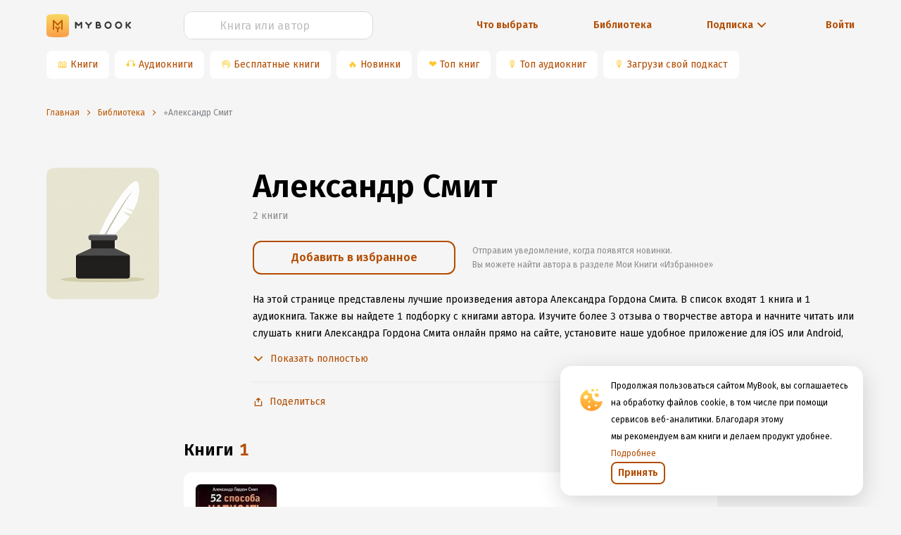

--- FILE ---
content_type: text/html; charset=utf-8
request_url: https://www.google.com/recaptcha/api2/anchor?ar=1&k=6Lc9jOkUAAAAAAS7Yqin2Ajp_JVBRmhKT0CNdA0q&co=aHR0cHM6Ly9teWJvb2sucnU6NDQz&hl=en&v=PoyoqOPhxBO7pBk68S4YbpHZ&size=invisible&anchor-ms=20000&execute-ms=30000&cb=jcbf8ekcxbya
body_size: 48573
content:
<!DOCTYPE HTML><html dir="ltr" lang="en"><head><meta http-equiv="Content-Type" content="text/html; charset=UTF-8">
<meta http-equiv="X-UA-Compatible" content="IE=edge">
<title>reCAPTCHA</title>
<style type="text/css">
/* cyrillic-ext */
@font-face {
  font-family: 'Roboto';
  font-style: normal;
  font-weight: 400;
  font-stretch: 100%;
  src: url(//fonts.gstatic.com/s/roboto/v48/KFO7CnqEu92Fr1ME7kSn66aGLdTylUAMa3GUBHMdazTgWw.woff2) format('woff2');
  unicode-range: U+0460-052F, U+1C80-1C8A, U+20B4, U+2DE0-2DFF, U+A640-A69F, U+FE2E-FE2F;
}
/* cyrillic */
@font-face {
  font-family: 'Roboto';
  font-style: normal;
  font-weight: 400;
  font-stretch: 100%;
  src: url(//fonts.gstatic.com/s/roboto/v48/KFO7CnqEu92Fr1ME7kSn66aGLdTylUAMa3iUBHMdazTgWw.woff2) format('woff2');
  unicode-range: U+0301, U+0400-045F, U+0490-0491, U+04B0-04B1, U+2116;
}
/* greek-ext */
@font-face {
  font-family: 'Roboto';
  font-style: normal;
  font-weight: 400;
  font-stretch: 100%;
  src: url(//fonts.gstatic.com/s/roboto/v48/KFO7CnqEu92Fr1ME7kSn66aGLdTylUAMa3CUBHMdazTgWw.woff2) format('woff2');
  unicode-range: U+1F00-1FFF;
}
/* greek */
@font-face {
  font-family: 'Roboto';
  font-style: normal;
  font-weight: 400;
  font-stretch: 100%;
  src: url(//fonts.gstatic.com/s/roboto/v48/KFO7CnqEu92Fr1ME7kSn66aGLdTylUAMa3-UBHMdazTgWw.woff2) format('woff2');
  unicode-range: U+0370-0377, U+037A-037F, U+0384-038A, U+038C, U+038E-03A1, U+03A3-03FF;
}
/* math */
@font-face {
  font-family: 'Roboto';
  font-style: normal;
  font-weight: 400;
  font-stretch: 100%;
  src: url(//fonts.gstatic.com/s/roboto/v48/KFO7CnqEu92Fr1ME7kSn66aGLdTylUAMawCUBHMdazTgWw.woff2) format('woff2');
  unicode-range: U+0302-0303, U+0305, U+0307-0308, U+0310, U+0312, U+0315, U+031A, U+0326-0327, U+032C, U+032F-0330, U+0332-0333, U+0338, U+033A, U+0346, U+034D, U+0391-03A1, U+03A3-03A9, U+03B1-03C9, U+03D1, U+03D5-03D6, U+03F0-03F1, U+03F4-03F5, U+2016-2017, U+2034-2038, U+203C, U+2040, U+2043, U+2047, U+2050, U+2057, U+205F, U+2070-2071, U+2074-208E, U+2090-209C, U+20D0-20DC, U+20E1, U+20E5-20EF, U+2100-2112, U+2114-2115, U+2117-2121, U+2123-214F, U+2190, U+2192, U+2194-21AE, U+21B0-21E5, U+21F1-21F2, U+21F4-2211, U+2213-2214, U+2216-22FF, U+2308-230B, U+2310, U+2319, U+231C-2321, U+2336-237A, U+237C, U+2395, U+239B-23B7, U+23D0, U+23DC-23E1, U+2474-2475, U+25AF, U+25B3, U+25B7, U+25BD, U+25C1, U+25CA, U+25CC, U+25FB, U+266D-266F, U+27C0-27FF, U+2900-2AFF, U+2B0E-2B11, U+2B30-2B4C, U+2BFE, U+3030, U+FF5B, U+FF5D, U+1D400-1D7FF, U+1EE00-1EEFF;
}
/* symbols */
@font-face {
  font-family: 'Roboto';
  font-style: normal;
  font-weight: 400;
  font-stretch: 100%;
  src: url(//fonts.gstatic.com/s/roboto/v48/KFO7CnqEu92Fr1ME7kSn66aGLdTylUAMaxKUBHMdazTgWw.woff2) format('woff2');
  unicode-range: U+0001-000C, U+000E-001F, U+007F-009F, U+20DD-20E0, U+20E2-20E4, U+2150-218F, U+2190, U+2192, U+2194-2199, U+21AF, U+21E6-21F0, U+21F3, U+2218-2219, U+2299, U+22C4-22C6, U+2300-243F, U+2440-244A, U+2460-24FF, U+25A0-27BF, U+2800-28FF, U+2921-2922, U+2981, U+29BF, U+29EB, U+2B00-2BFF, U+4DC0-4DFF, U+FFF9-FFFB, U+10140-1018E, U+10190-1019C, U+101A0, U+101D0-101FD, U+102E0-102FB, U+10E60-10E7E, U+1D2C0-1D2D3, U+1D2E0-1D37F, U+1F000-1F0FF, U+1F100-1F1AD, U+1F1E6-1F1FF, U+1F30D-1F30F, U+1F315, U+1F31C, U+1F31E, U+1F320-1F32C, U+1F336, U+1F378, U+1F37D, U+1F382, U+1F393-1F39F, U+1F3A7-1F3A8, U+1F3AC-1F3AF, U+1F3C2, U+1F3C4-1F3C6, U+1F3CA-1F3CE, U+1F3D4-1F3E0, U+1F3ED, U+1F3F1-1F3F3, U+1F3F5-1F3F7, U+1F408, U+1F415, U+1F41F, U+1F426, U+1F43F, U+1F441-1F442, U+1F444, U+1F446-1F449, U+1F44C-1F44E, U+1F453, U+1F46A, U+1F47D, U+1F4A3, U+1F4B0, U+1F4B3, U+1F4B9, U+1F4BB, U+1F4BF, U+1F4C8-1F4CB, U+1F4D6, U+1F4DA, U+1F4DF, U+1F4E3-1F4E6, U+1F4EA-1F4ED, U+1F4F7, U+1F4F9-1F4FB, U+1F4FD-1F4FE, U+1F503, U+1F507-1F50B, U+1F50D, U+1F512-1F513, U+1F53E-1F54A, U+1F54F-1F5FA, U+1F610, U+1F650-1F67F, U+1F687, U+1F68D, U+1F691, U+1F694, U+1F698, U+1F6AD, U+1F6B2, U+1F6B9-1F6BA, U+1F6BC, U+1F6C6-1F6CF, U+1F6D3-1F6D7, U+1F6E0-1F6EA, U+1F6F0-1F6F3, U+1F6F7-1F6FC, U+1F700-1F7FF, U+1F800-1F80B, U+1F810-1F847, U+1F850-1F859, U+1F860-1F887, U+1F890-1F8AD, U+1F8B0-1F8BB, U+1F8C0-1F8C1, U+1F900-1F90B, U+1F93B, U+1F946, U+1F984, U+1F996, U+1F9E9, U+1FA00-1FA6F, U+1FA70-1FA7C, U+1FA80-1FA89, U+1FA8F-1FAC6, U+1FACE-1FADC, U+1FADF-1FAE9, U+1FAF0-1FAF8, U+1FB00-1FBFF;
}
/* vietnamese */
@font-face {
  font-family: 'Roboto';
  font-style: normal;
  font-weight: 400;
  font-stretch: 100%;
  src: url(//fonts.gstatic.com/s/roboto/v48/KFO7CnqEu92Fr1ME7kSn66aGLdTylUAMa3OUBHMdazTgWw.woff2) format('woff2');
  unicode-range: U+0102-0103, U+0110-0111, U+0128-0129, U+0168-0169, U+01A0-01A1, U+01AF-01B0, U+0300-0301, U+0303-0304, U+0308-0309, U+0323, U+0329, U+1EA0-1EF9, U+20AB;
}
/* latin-ext */
@font-face {
  font-family: 'Roboto';
  font-style: normal;
  font-weight: 400;
  font-stretch: 100%;
  src: url(//fonts.gstatic.com/s/roboto/v48/KFO7CnqEu92Fr1ME7kSn66aGLdTylUAMa3KUBHMdazTgWw.woff2) format('woff2');
  unicode-range: U+0100-02BA, U+02BD-02C5, U+02C7-02CC, U+02CE-02D7, U+02DD-02FF, U+0304, U+0308, U+0329, U+1D00-1DBF, U+1E00-1E9F, U+1EF2-1EFF, U+2020, U+20A0-20AB, U+20AD-20C0, U+2113, U+2C60-2C7F, U+A720-A7FF;
}
/* latin */
@font-face {
  font-family: 'Roboto';
  font-style: normal;
  font-weight: 400;
  font-stretch: 100%;
  src: url(//fonts.gstatic.com/s/roboto/v48/KFO7CnqEu92Fr1ME7kSn66aGLdTylUAMa3yUBHMdazQ.woff2) format('woff2');
  unicode-range: U+0000-00FF, U+0131, U+0152-0153, U+02BB-02BC, U+02C6, U+02DA, U+02DC, U+0304, U+0308, U+0329, U+2000-206F, U+20AC, U+2122, U+2191, U+2193, U+2212, U+2215, U+FEFF, U+FFFD;
}
/* cyrillic-ext */
@font-face {
  font-family: 'Roboto';
  font-style: normal;
  font-weight: 500;
  font-stretch: 100%;
  src: url(//fonts.gstatic.com/s/roboto/v48/KFO7CnqEu92Fr1ME7kSn66aGLdTylUAMa3GUBHMdazTgWw.woff2) format('woff2');
  unicode-range: U+0460-052F, U+1C80-1C8A, U+20B4, U+2DE0-2DFF, U+A640-A69F, U+FE2E-FE2F;
}
/* cyrillic */
@font-face {
  font-family: 'Roboto';
  font-style: normal;
  font-weight: 500;
  font-stretch: 100%;
  src: url(//fonts.gstatic.com/s/roboto/v48/KFO7CnqEu92Fr1ME7kSn66aGLdTylUAMa3iUBHMdazTgWw.woff2) format('woff2');
  unicode-range: U+0301, U+0400-045F, U+0490-0491, U+04B0-04B1, U+2116;
}
/* greek-ext */
@font-face {
  font-family: 'Roboto';
  font-style: normal;
  font-weight: 500;
  font-stretch: 100%;
  src: url(//fonts.gstatic.com/s/roboto/v48/KFO7CnqEu92Fr1ME7kSn66aGLdTylUAMa3CUBHMdazTgWw.woff2) format('woff2');
  unicode-range: U+1F00-1FFF;
}
/* greek */
@font-face {
  font-family: 'Roboto';
  font-style: normal;
  font-weight: 500;
  font-stretch: 100%;
  src: url(//fonts.gstatic.com/s/roboto/v48/KFO7CnqEu92Fr1ME7kSn66aGLdTylUAMa3-UBHMdazTgWw.woff2) format('woff2');
  unicode-range: U+0370-0377, U+037A-037F, U+0384-038A, U+038C, U+038E-03A1, U+03A3-03FF;
}
/* math */
@font-face {
  font-family: 'Roboto';
  font-style: normal;
  font-weight: 500;
  font-stretch: 100%;
  src: url(//fonts.gstatic.com/s/roboto/v48/KFO7CnqEu92Fr1ME7kSn66aGLdTylUAMawCUBHMdazTgWw.woff2) format('woff2');
  unicode-range: U+0302-0303, U+0305, U+0307-0308, U+0310, U+0312, U+0315, U+031A, U+0326-0327, U+032C, U+032F-0330, U+0332-0333, U+0338, U+033A, U+0346, U+034D, U+0391-03A1, U+03A3-03A9, U+03B1-03C9, U+03D1, U+03D5-03D6, U+03F0-03F1, U+03F4-03F5, U+2016-2017, U+2034-2038, U+203C, U+2040, U+2043, U+2047, U+2050, U+2057, U+205F, U+2070-2071, U+2074-208E, U+2090-209C, U+20D0-20DC, U+20E1, U+20E5-20EF, U+2100-2112, U+2114-2115, U+2117-2121, U+2123-214F, U+2190, U+2192, U+2194-21AE, U+21B0-21E5, U+21F1-21F2, U+21F4-2211, U+2213-2214, U+2216-22FF, U+2308-230B, U+2310, U+2319, U+231C-2321, U+2336-237A, U+237C, U+2395, U+239B-23B7, U+23D0, U+23DC-23E1, U+2474-2475, U+25AF, U+25B3, U+25B7, U+25BD, U+25C1, U+25CA, U+25CC, U+25FB, U+266D-266F, U+27C0-27FF, U+2900-2AFF, U+2B0E-2B11, U+2B30-2B4C, U+2BFE, U+3030, U+FF5B, U+FF5D, U+1D400-1D7FF, U+1EE00-1EEFF;
}
/* symbols */
@font-face {
  font-family: 'Roboto';
  font-style: normal;
  font-weight: 500;
  font-stretch: 100%;
  src: url(//fonts.gstatic.com/s/roboto/v48/KFO7CnqEu92Fr1ME7kSn66aGLdTylUAMaxKUBHMdazTgWw.woff2) format('woff2');
  unicode-range: U+0001-000C, U+000E-001F, U+007F-009F, U+20DD-20E0, U+20E2-20E4, U+2150-218F, U+2190, U+2192, U+2194-2199, U+21AF, U+21E6-21F0, U+21F3, U+2218-2219, U+2299, U+22C4-22C6, U+2300-243F, U+2440-244A, U+2460-24FF, U+25A0-27BF, U+2800-28FF, U+2921-2922, U+2981, U+29BF, U+29EB, U+2B00-2BFF, U+4DC0-4DFF, U+FFF9-FFFB, U+10140-1018E, U+10190-1019C, U+101A0, U+101D0-101FD, U+102E0-102FB, U+10E60-10E7E, U+1D2C0-1D2D3, U+1D2E0-1D37F, U+1F000-1F0FF, U+1F100-1F1AD, U+1F1E6-1F1FF, U+1F30D-1F30F, U+1F315, U+1F31C, U+1F31E, U+1F320-1F32C, U+1F336, U+1F378, U+1F37D, U+1F382, U+1F393-1F39F, U+1F3A7-1F3A8, U+1F3AC-1F3AF, U+1F3C2, U+1F3C4-1F3C6, U+1F3CA-1F3CE, U+1F3D4-1F3E0, U+1F3ED, U+1F3F1-1F3F3, U+1F3F5-1F3F7, U+1F408, U+1F415, U+1F41F, U+1F426, U+1F43F, U+1F441-1F442, U+1F444, U+1F446-1F449, U+1F44C-1F44E, U+1F453, U+1F46A, U+1F47D, U+1F4A3, U+1F4B0, U+1F4B3, U+1F4B9, U+1F4BB, U+1F4BF, U+1F4C8-1F4CB, U+1F4D6, U+1F4DA, U+1F4DF, U+1F4E3-1F4E6, U+1F4EA-1F4ED, U+1F4F7, U+1F4F9-1F4FB, U+1F4FD-1F4FE, U+1F503, U+1F507-1F50B, U+1F50D, U+1F512-1F513, U+1F53E-1F54A, U+1F54F-1F5FA, U+1F610, U+1F650-1F67F, U+1F687, U+1F68D, U+1F691, U+1F694, U+1F698, U+1F6AD, U+1F6B2, U+1F6B9-1F6BA, U+1F6BC, U+1F6C6-1F6CF, U+1F6D3-1F6D7, U+1F6E0-1F6EA, U+1F6F0-1F6F3, U+1F6F7-1F6FC, U+1F700-1F7FF, U+1F800-1F80B, U+1F810-1F847, U+1F850-1F859, U+1F860-1F887, U+1F890-1F8AD, U+1F8B0-1F8BB, U+1F8C0-1F8C1, U+1F900-1F90B, U+1F93B, U+1F946, U+1F984, U+1F996, U+1F9E9, U+1FA00-1FA6F, U+1FA70-1FA7C, U+1FA80-1FA89, U+1FA8F-1FAC6, U+1FACE-1FADC, U+1FADF-1FAE9, U+1FAF0-1FAF8, U+1FB00-1FBFF;
}
/* vietnamese */
@font-face {
  font-family: 'Roboto';
  font-style: normal;
  font-weight: 500;
  font-stretch: 100%;
  src: url(//fonts.gstatic.com/s/roboto/v48/KFO7CnqEu92Fr1ME7kSn66aGLdTylUAMa3OUBHMdazTgWw.woff2) format('woff2');
  unicode-range: U+0102-0103, U+0110-0111, U+0128-0129, U+0168-0169, U+01A0-01A1, U+01AF-01B0, U+0300-0301, U+0303-0304, U+0308-0309, U+0323, U+0329, U+1EA0-1EF9, U+20AB;
}
/* latin-ext */
@font-face {
  font-family: 'Roboto';
  font-style: normal;
  font-weight: 500;
  font-stretch: 100%;
  src: url(//fonts.gstatic.com/s/roboto/v48/KFO7CnqEu92Fr1ME7kSn66aGLdTylUAMa3KUBHMdazTgWw.woff2) format('woff2');
  unicode-range: U+0100-02BA, U+02BD-02C5, U+02C7-02CC, U+02CE-02D7, U+02DD-02FF, U+0304, U+0308, U+0329, U+1D00-1DBF, U+1E00-1E9F, U+1EF2-1EFF, U+2020, U+20A0-20AB, U+20AD-20C0, U+2113, U+2C60-2C7F, U+A720-A7FF;
}
/* latin */
@font-face {
  font-family: 'Roboto';
  font-style: normal;
  font-weight: 500;
  font-stretch: 100%;
  src: url(//fonts.gstatic.com/s/roboto/v48/KFO7CnqEu92Fr1ME7kSn66aGLdTylUAMa3yUBHMdazQ.woff2) format('woff2');
  unicode-range: U+0000-00FF, U+0131, U+0152-0153, U+02BB-02BC, U+02C6, U+02DA, U+02DC, U+0304, U+0308, U+0329, U+2000-206F, U+20AC, U+2122, U+2191, U+2193, U+2212, U+2215, U+FEFF, U+FFFD;
}
/* cyrillic-ext */
@font-face {
  font-family: 'Roboto';
  font-style: normal;
  font-weight: 900;
  font-stretch: 100%;
  src: url(//fonts.gstatic.com/s/roboto/v48/KFO7CnqEu92Fr1ME7kSn66aGLdTylUAMa3GUBHMdazTgWw.woff2) format('woff2');
  unicode-range: U+0460-052F, U+1C80-1C8A, U+20B4, U+2DE0-2DFF, U+A640-A69F, U+FE2E-FE2F;
}
/* cyrillic */
@font-face {
  font-family: 'Roboto';
  font-style: normal;
  font-weight: 900;
  font-stretch: 100%;
  src: url(//fonts.gstatic.com/s/roboto/v48/KFO7CnqEu92Fr1ME7kSn66aGLdTylUAMa3iUBHMdazTgWw.woff2) format('woff2');
  unicode-range: U+0301, U+0400-045F, U+0490-0491, U+04B0-04B1, U+2116;
}
/* greek-ext */
@font-face {
  font-family: 'Roboto';
  font-style: normal;
  font-weight: 900;
  font-stretch: 100%;
  src: url(//fonts.gstatic.com/s/roboto/v48/KFO7CnqEu92Fr1ME7kSn66aGLdTylUAMa3CUBHMdazTgWw.woff2) format('woff2');
  unicode-range: U+1F00-1FFF;
}
/* greek */
@font-face {
  font-family: 'Roboto';
  font-style: normal;
  font-weight: 900;
  font-stretch: 100%;
  src: url(//fonts.gstatic.com/s/roboto/v48/KFO7CnqEu92Fr1ME7kSn66aGLdTylUAMa3-UBHMdazTgWw.woff2) format('woff2');
  unicode-range: U+0370-0377, U+037A-037F, U+0384-038A, U+038C, U+038E-03A1, U+03A3-03FF;
}
/* math */
@font-face {
  font-family: 'Roboto';
  font-style: normal;
  font-weight: 900;
  font-stretch: 100%;
  src: url(//fonts.gstatic.com/s/roboto/v48/KFO7CnqEu92Fr1ME7kSn66aGLdTylUAMawCUBHMdazTgWw.woff2) format('woff2');
  unicode-range: U+0302-0303, U+0305, U+0307-0308, U+0310, U+0312, U+0315, U+031A, U+0326-0327, U+032C, U+032F-0330, U+0332-0333, U+0338, U+033A, U+0346, U+034D, U+0391-03A1, U+03A3-03A9, U+03B1-03C9, U+03D1, U+03D5-03D6, U+03F0-03F1, U+03F4-03F5, U+2016-2017, U+2034-2038, U+203C, U+2040, U+2043, U+2047, U+2050, U+2057, U+205F, U+2070-2071, U+2074-208E, U+2090-209C, U+20D0-20DC, U+20E1, U+20E5-20EF, U+2100-2112, U+2114-2115, U+2117-2121, U+2123-214F, U+2190, U+2192, U+2194-21AE, U+21B0-21E5, U+21F1-21F2, U+21F4-2211, U+2213-2214, U+2216-22FF, U+2308-230B, U+2310, U+2319, U+231C-2321, U+2336-237A, U+237C, U+2395, U+239B-23B7, U+23D0, U+23DC-23E1, U+2474-2475, U+25AF, U+25B3, U+25B7, U+25BD, U+25C1, U+25CA, U+25CC, U+25FB, U+266D-266F, U+27C0-27FF, U+2900-2AFF, U+2B0E-2B11, U+2B30-2B4C, U+2BFE, U+3030, U+FF5B, U+FF5D, U+1D400-1D7FF, U+1EE00-1EEFF;
}
/* symbols */
@font-face {
  font-family: 'Roboto';
  font-style: normal;
  font-weight: 900;
  font-stretch: 100%;
  src: url(//fonts.gstatic.com/s/roboto/v48/KFO7CnqEu92Fr1ME7kSn66aGLdTylUAMaxKUBHMdazTgWw.woff2) format('woff2');
  unicode-range: U+0001-000C, U+000E-001F, U+007F-009F, U+20DD-20E0, U+20E2-20E4, U+2150-218F, U+2190, U+2192, U+2194-2199, U+21AF, U+21E6-21F0, U+21F3, U+2218-2219, U+2299, U+22C4-22C6, U+2300-243F, U+2440-244A, U+2460-24FF, U+25A0-27BF, U+2800-28FF, U+2921-2922, U+2981, U+29BF, U+29EB, U+2B00-2BFF, U+4DC0-4DFF, U+FFF9-FFFB, U+10140-1018E, U+10190-1019C, U+101A0, U+101D0-101FD, U+102E0-102FB, U+10E60-10E7E, U+1D2C0-1D2D3, U+1D2E0-1D37F, U+1F000-1F0FF, U+1F100-1F1AD, U+1F1E6-1F1FF, U+1F30D-1F30F, U+1F315, U+1F31C, U+1F31E, U+1F320-1F32C, U+1F336, U+1F378, U+1F37D, U+1F382, U+1F393-1F39F, U+1F3A7-1F3A8, U+1F3AC-1F3AF, U+1F3C2, U+1F3C4-1F3C6, U+1F3CA-1F3CE, U+1F3D4-1F3E0, U+1F3ED, U+1F3F1-1F3F3, U+1F3F5-1F3F7, U+1F408, U+1F415, U+1F41F, U+1F426, U+1F43F, U+1F441-1F442, U+1F444, U+1F446-1F449, U+1F44C-1F44E, U+1F453, U+1F46A, U+1F47D, U+1F4A3, U+1F4B0, U+1F4B3, U+1F4B9, U+1F4BB, U+1F4BF, U+1F4C8-1F4CB, U+1F4D6, U+1F4DA, U+1F4DF, U+1F4E3-1F4E6, U+1F4EA-1F4ED, U+1F4F7, U+1F4F9-1F4FB, U+1F4FD-1F4FE, U+1F503, U+1F507-1F50B, U+1F50D, U+1F512-1F513, U+1F53E-1F54A, U+1F54F-1F5FA, U+1F610, U+1F650-1F67F, U+1F687, U+1F68D, U+1F691, U+1F694, U+1F698, U+1F6AD, U+1F6B2, U+1F6B9-1F6BA, U+1F6BC, U+1F6C6-1F6CF, U+1F6D3-1F6D7, U+1F6E0-1F6EA, U+1F6F0-1F6F3, U+1F6F7-1F6FC, U+1F700-1F7FF, U+1F800-1F80B, U+1F810-1F847, U+1F850-1F859, U+1F860-1F887, U+1F890-1F8AD, U+1F8B0-1F8BB, U+1F8C0-1F8C1, U+1F900-1F90B, U+1F93B, U+1F946, U+1F984, U+1F996, U+1F9E9, U+1FA00-1FA6F, U+1FA70-1FA7C, U+1FA80-1FA89, U+1FA8F-1FAC6, U+1FACE-1FADC, U+1FADF-1FAE9, U+1FAF0-1FAF8, U+1FB00-1FBFF;
}
/* vietnamese */
@font-face {
  font-family: 'Roboto';
  font-style: normal;
  font-weight: 900;
  font-stretch: 100%;
  src: url(//fonts.gstatic.com/s/roboto/v48/KFO7CnqEu92Fr1ME7kSn66aGLdTylUAMa3OUBHMdazTgWw.woff2) format('woff2');
  unicode-range: U+0102-0103, U+0110-0111, U+0128-0129, U+0168-0169, U+01A0-01A1, U+01AF-01B0, U+0300-0301, U+0303-0304, U+0308-0309, U+0323, U+0329, U+1EA0-1EF9, U+20AB;
}
/* latin-ext */
@font-face {
  font-family: 'Roboto';
  font-style: normal;
  font-weight: 900;
  font-stretch: 100%;
  src: url(//fonts.gstatic.com/s/roboto/v48/KFO7CnqEu92Fr1ME7kSn66aGLdTylUAMa3KUBHMdazTgWw.woff2) format('woff2');
  unicode-range: U+0100-02BA, U+02BD-02C5, U+02C7-02CC, U+02CE-02D7, U+02DD-02FF, U+0304, U+0308, U+0329, U+1D00-1DBF, U+1E00-1E9F, U+1EF2-1EFF, U+2020, U+20A0-20AB, U+20AD-20C0, U+2113, U+2C60-2C7F, U+A720-A7FF;
}
/* latin */
@font-face {
  font-family: 'Roboto';
  font-style: normal;
  font-weight: 900;
  font-stretch: 100%;
  src: url(//fonts.gstatic.com/s/roboto/v48/KFO7CnqEu92Fr1ME7kSn66aGLdTylUAMa3yUBHMdazQ.woff2) format('woff2');
  unicode-range: U+0000-00FF, U+0131, U+0152-0153, U+02BB-02BC, U+02C6, U+02DA, U+02DC, U+0304, U+0308, U+0329, U+2000-206F, U+20AC, U+2122, U+2191, U+2193, U+2212, U+2215, U+FEFF, U+FFFD;
}

</style>
<link rel="stylesheet" type="text/css" href="https://www.gstatic.com/recaptcha/releases/PoyoqOPhxBO7pBk68S4YbpHZ/styles__ltr.css">
<script nonce="9Vn0pHo2hZlsXlX3dJK9Dw" type="text/javascript">window['__recaptcha_api'] = 'https://www.google.com/recaptcha/api2/';</script>
<script type="text/javascript" src="https://www.gstatic.com/recaptcha/releases/PoyoqOPhxBO7pBk68S4YbpHZ/recaptcha__en.js" nonce="9Vn0pHo2hZlsXlX3dJK9Dw">
      
    </script></head>
<body><div id="rc-anchor-alert" class="rc-anchor-alert"></div>
<input type="hidden" id="recaptcha-token" value="[base64]">
<script type="text/javascript" nonce="9Vn0pHo2hZlsXlX3dJK9Dw">
      recaptcha.anchor.Main.init("[\x22ainput\x22,[\x22bgdata\x22,\x22\x22,\[base64]/[base64]/[base64]/[base64]/[base64]/[base64]/[base64]/[base64]/[base64]/[base64]\\u003d\x22,\[base64]\\u003d\x22,\[base64]/CrXzDs8KAJXjCqcKuwqE5wqnCgx/DjRU/w5IHIcKVwqQvwq0oMGHCocK/[base64]/DhsOHQcKNSVgsPcOcAMOOw5fDmD3DlMOQwqYlw4RvPEp8w5fCsCQRV8OLwr0awozCkcKUNEsvw4jDuiJ9wr/DmyJqL1TCnW/[base64]/DinVfwrsXwpTCnHHCoEXCmwYkTljCnsOmwqPCg8KEbmrCsMOOESoxNyUOw73CsMKCPsKCNDTCn8OEODBtRjo3w4w/SsKkw47CtcOmwoNKccOYZms+wq/CrR1cXMOswqTCqkYlTCo+wqrCl8OoJ8Odw4LCjzwqMMKwfH7DlUzCkkoMw4M7EcOKAsOFw6PCrg/DtmEvJMOBw79MRsOHw4rDgsOPwr55I0kcwo7CvcKReiRnDDDCuSI3W8KXWsKqH3FrwrXDownDscKMYsOrQsOkGcOHd8KkH8OfwothwqQ0CzbDtikhKmnCkSPDiw4MwpE3BHUwcwMoHiXCnsOKYsO7FcKcw43DpwXCiwrCtsOywrHDsUR8wp/CqsONw7IsHMKedsOjwr3ClTPCrjXDhQEXRMKAYHnDjDxTH8KZw5kSw65oYMKrXRxhw63Cig1dVzQrw7XDsMK1Dh3Cr8OTwqbDu8OMw5ctAFQ9w5bCrMKKw4RoF8K7w5bDn8KyEcKJw5nCk8KBwoXCnGUrbcKXwrhEw6J7YcO5wp/[base64]/wp3ChGPDqMOTw67CixbCpsOhTFzDtkvCmz7CrxJ/[base64]/H8KLGyXDrMOkCAzCs8OvUGzCosKzSUvDmcKqHSnClBbDhw7Crz3Dg1fDhxsXwpbCmcONcsOuw5QTwoRHwpjCisKyO1B/FAdywrbDocKGw50iwonCvl/CmRMNKEbCiMK/XAHDtcK1P1/Dk8K9blPDuRbDpMOOTwXCpB3DjcK9wq8tdMOWIXlfw5V1wpTCu8KJw4RLBSI0wqLDucObKMKWwqfDj8OIwrhKwqorbkZDPFzCncO7bzvDh8ONwqzDm33DpTjDu8K3I8K3wpJTwpHCpitQMxZVw6rCoT/[base64]/CmMKMw6FWwp4oAMKvUxFSwrrCqMKNZCtCbwfDlsOIFn3ChGsQRMKnGsKQcRklwqnDjMOAwqzDpzcFQsOfw4/[base64]/CscOMFCbDk1IQUilBZsO5cMKweAXDuQ92w4sYLQjDicK0w7DDicOBfCQqw5PCrEZQdXHDuMKxwr7CsMOmw4PDh8KMw5rChcO6wocPXG/CucOLJlE+FsOEw6xdw6vDp8KHwqHDrUzCm8O/wqrCtcKMw45dbMK7dHrDkcK4UMKUb8Ogw5PDhBJKwq9VwqsrTMKDDhDDgcKmw4/Cv2XDh8OUwpPCnsOQQB4twpLCr8K1wqvDtUd1w6R7XcOQw64LBMOwwohXwp5lXi5ednbDqBJhY1RCw6tbwrHDm8KCw5bDvRsVw4h8wpgZYXNxwoHDqMORdcKLRMKWUcKlcWMIwrslw7XChUfCjj7CnTNjFMKJwosqD8ODwoopwoLDj3fCu2ghwoLCgsKVwo/CjMKJUsOHwrTCl8Kdwo9xYcOoWzR3wpHCkMOKwqnDgVgJGyE+HcKreFHCjsKJYRzDk8Kyw43Ds8K9w4PCnsORYsOYw4PDlMOrRMKeWMOKwq0NH1nCuGh+a8K+w6vDm8KzWsOcRMO6w74mK0LCv0jDpRRbZC9udChdGFpPwo1Hw7wWwo/[base64]/[base64]/[base64]/ClE/Du8Ojw7HCrsKew6gcOGjDnMKow5HDpMOBPD0RK0zCiMOvw7oULMOqUsOYw5RoZsK/w794woDDocOXw5XDhsOYwrnCkHPDpQ/CgnLDp8OUd8K5YMKxdMOewrHDu8O5NGfChktwwqEOwpUdw5LCv8Kxwr5PwpLChFkYVHIEwocRw4/CrwPCqFIgwqDChFsvDkDDiyhAwqrCtW3DqMOzfzxAHcO8wrLCqcO5w40UNsKXw6bCiBDCkivDvFYUw7Z2NGUkw4ZwwpYuw7IWPMOqRT7Dk8OfdBPDrF7CrAjDkMOkUys3w4jDh8KSUmLCgsKbfMKAw6EOe8Olwr4VGVEgQhM/[base64]/woXDuMOOZyc1wptqwrQ/A8OOwrMMHMKCwofDoxnCrCIZFcKow4/CoydJw4vChgM4w4xtw4Qsw6pzOADDuSPCs3zDocOyY8O3McK8w6zClMKrwqcvworDrMKwCMOZw5sBw7xuUhMzBQcmwr3CicKfRinDlcKFccKMEcKFIirDvcOiwpDDh1EpUw3Dr8KIZ8O+wqYKbjbDo2hhwr/DgWvCjlnDo8KJR8OWSkLChQDCuR3DqMOsw4LCtMOvwq7DoDofwqDDhcK3BMKdw6t5U8KhcsKfw68xIcKRwrtKZcKfw7/CvQkIHDTChMOEQmhbw4Ftw7zCvsOiDsKPw6gEw5zCncKCVEo5CMOENsOYw5rDqlTCosKHw4LChMOdAsOLwozDosK/SAHCj8K6VsO1wqgDERgMGcOVw7FdJsOvwq3ChBXDk8OUZiLDiG7DjsKDCcKaw5rDrsKww4c0w4gew4sIwowMw5/Dp2RMw5fDqsOrdWhNw4Jswpp6w4ZqwpEfIcO5wqHCuxQDAMKTecOGw4TDisKUIy3ClVHChsOcPcKBY3jCucORwo3CsMO8RH/[base64]/DmsKqwpjDlcOsS8O9N8O6IF/Cqn7DhVLCrMKhNmHCu8K6ATNDwr3Cm3DCs8KJwpHDjHbCohM/wopwR8ODYnU9woEwEyLCncK9w4NQw5ItUizDrlZKwrkGwr/DmkvDkMKmw4JTARLDi2LCusKELMKCw7hQw4lBPcOzw5fCr3zDghbDj8O4ZcO8SljCiD8KfcOKJSxDw57Dr8OmRS/DisKQw5hLfy3DqcKqw4PDhsO0w7R2N37CqiLCjsKFIxdlNcOBRMKRwpfCjcKyQQgowo8GwpHCpMOJcMOpWsO4wq59TRnDjj9JbcKfwpJxw7vDrMO8f8KVwqfDtQdsXn/DmcKyw7jCtWDDvsO8YcOfOsOVRzvDisOywp3Dt8Ogwo3Ds8K7CCDDrS1EwpgxLsKVK8O4bgHCkXcgYyJXwoHCn2ldTjReI8K1IcKOw7sJwoBiPcKcAAPCjF/DgMKlElXDlC06KcOawpzDsCrDkcO9wr5QdxHCjMOgwqrCq141w4bDtgbDhsK8w5zCriDDlVXDhsKMw5pzD8OHP8K2w6VpVF3CnW8GMMO0wrgHw7nDlWfDs3nDp8O3wrPDiVfCpcKLw6/DrsKDb3xPWsKlwofDqMOzaGvChUTCtcKoBHzCqcKjDMK4wqbDoGbDscOzw67CoFFtw4gFw7fCrMO6wqrCt0FGYhLDvADDusKkDsOUOAdlFhJwUMKpwodZwpXChHgpw6d/woJBHHpmw6YMKB3CukTDpwdvwpF0w7nCqsKLfMK6ES4ZwrbDo8OGFl9xwpg8wqtWdQXCrMOTw58YGcOxwrrDjj5GNMOEwrPDs3J3wrpKJcO3WXnCqlTCn8OQw7IAw6zCi8KswrjDosK3anHCk8KJwpwba8Olw5HChyEywpEyaBgYwrF2w4/[base64]/DkMKHNiRAw5URWhZ+w5rCmsObwp7CssOxRyt/[base64]/wrnDhB8UE8Oxw5LDtBjCmk/Ci8KoC0bDgAPDlMO5EGnDnHgOR8KWwqbDriYfeAXChsKgw5o8QWQwwq/DvSLDoUVcJ11Tw6/[base64]/w7jDgcOHwqEpX8K/[base64]/eQk9TSjDmcKIw4LDpcO9wrbCrkzChRRkYmzCrU5OPsOJw6vDucOFw43DmcOxDMOxRjDChcK8w5UPw5tWCsK7csO+UMK/wrVDXS1WRMOdaMO+wpPDh1h2JyvDoMOPDEd2d8O2IsO+IAMKGsKAwqEMwrV2LVnCq2wWwq3DixVRehVIw6fDiMO5woAKDA3DicO0wrUdASB/w54jwpRfJMKPaQLCg8OxwqHCk0MPMsOPw6kAwq8cZsK/MMOFwqhMT2cTOsKvw4PCvibDmFEJwoUKwo3Cg8Kyw41IfWXChl1sw7QMwonDmcKFXh9swrjCmXZGPwIOw4LDm8KDaMKTw5fDoMOvwoDDlcK/[base64]/DlVHDvsKowovDksK4w5Qjw6rCkW/DtBRjw5nCoMKUB1ljw7Ymw4TCq2UjSsOIfMONd8O3E8OewrPDpSPDjMOpw7/Crl0eB8O8IsKkNDDDjAcgOMKgRsOlwpPDtlI+XRfDocK7wqbDh8KNw5FNLDzDi1bCo1M5YnNHwrALA8Orwq/CrMKKwqDCoMKRw7nCuMO/[base64]/CnVA3F8KCWy/DqMOpDMKiw5vCmjYaecK8J0zCj3zCvjcSwpdxw5rCgw7DtHPDs3/CrkJxTMOBNMKve8O4R1rDqsOxwrlvw7PDv8O+wpfCk8OewpXCmMOrwpTDssObw5sTdUwuFUDCqMK9TnxbwoM9w5AdwqTCmgvCpsK6f1/[base64]/w7zDnS0bMsO9w609w7fChMOSbMOGKCbCjSHCnETCqD81w7ZawrrDkhgfZMO1VcK/d8KVw4h+FUJ1FjPDtMOlQ0sjwqHCtF3CtDPCkMOXXcOHw7w1wohtwpY8w7jCrQnCgSFWIQR2ZnDChD7DkjTDkRtkOMOhwrJzw43DtkbCu8K9w6bDiMOrfhfCh8K5wosIwozCpcO/wqksccKeA8Owwo7CscKtwp8nw5gOBMKqwo3CmsKYIMKgw60/[base64]/wp9sCMKfKsOMdsORLsOnwr/ChQ7Dj8KLVklsYcOrw6xlwrnCl2QwQcKtwpQ7IgHCrx8kbjBMVm/[base64]/Dk8KWYMOcwpDDhi7Ck8OFwpFpwp4jwpUrKXbCunMHKsObwockcFPDtcO8w5ohw4MMC8OwbMO4ZFR8woZ3wrxsw5YKw5UBwpU+wrLDuMK1EsOqfsOHwoJ/XcO5WMKgwrJxwo7CtcOrw7LDs0vDicKlZygfTcK0wonDk8OYNsOWwrrCvBEsw7lUw6NSwrbCpWfDnMKXYMO3X8K2UsODBMKYGsO7w7zCt3zDucKWwp3CqUnCslHCkz/ChwDDlMOPwo5BTcOLGMKmCsKQw6RBw6d8wrsLw79nw4JdwqURGmFkJcKYwqkVwo/[base64]/[base64]/[base64]/[base64]/wrwgZsKQEUtiworDnsKbwoc+wo5aw40CJcOCwoHCmMKeHcOtan9swovCpsK3w7/Ds0PDrizDsMKsaMKPGV0Ew4rCh8Kxwq4AOHF6wp7Cu0zCjMOQScKjw6NgexTCkBbCqGwJwqJPDDRPw5hKw4fDk8OABEzClXfCu8OdRkXChAfDhcOPwqx1wq3DjMOxe0jCsFgXNg/Dg8OcwpTDrcO8wqZbR8OEZcKlwoF8MAcxf8OBw4Ijw4JxTWY4IhYJeMO0w7kLZBMqanLCgMOEHsO/wpfDulrDvcO7bD3CrjbCrFZBfMONw4sKw7jCg8Kjwp57w44Vw6p0PzYnaUM/KX/CnMKTRMK2CQYWDsOSwqMSXcOdwoV5T8KoOCFuwqlTD8ONw5bCn8KsHhlJwrxdw4HCu0jCp8KSw4pPLx7Ch8Ogw5zDsAY3AMOMwonCjRHDocOcwooiw45YZ03CrsKbwo/DqX7CqcOCTsKEAiFNwoTCkmM0Tiw5wp16wojDlMOfwqXCs8K5wpbDgGDDhsKywqdCwp5Twp5mQcKPw6vCmh/CokvCu0BwE8K5asKZPFJiw4ofecKbwq8lwpsdbcKcw6dHwrkCWcOgw6lkA8O8TsOrw6MKwqo9MMOBwrh/YwksXn5ew6glDjzDn39Ewo/Dm0PDqcK8cCXCvcKTwobDv8Opwp4lw553JB8FGjYqKsOmw6EbYX0kwoBbRMKGwqnDusOYShLDqsKXw6xeMDPCt1oZwo11w59uO8KcwobCgg4VA8Olw6cvwrLDuW3CisO9OcK1NcOuL2nCrxPCjsOcw5DCuDQqKsOOw7zCp8KlCSrDpsK4wrRYwpzChcO/NMOGw7bDjsK2wrrCo8OVwoTCtsOMcsORw7DDvWZpPUrCi8Kcw4vDosKIMjk4bsK+dlkewrwvw6rDncOywobChW7CiBYlw6FzHMK0JMObXsKBw5Bgw6jDumozw6dZwrzDpMKww7sew5NEwq/[base64]/w5vCqcKEwojDkWtkw4jDgWlWw5wfVzhwMcOtKMKvMsOhw5jCv8OwwrnDksKpK1lvw4NpBsKywqDDpnBkTcKcQMKgeMOCwrjDlcOIwqzDiUsMZcKKB8KrG28jwo3CgcOSdsK+dsKcPmMQw6LDqXMHOFUowojCik/[base64]/Dm8ONcsKpw6TCuMONw7p5EyHDt8KnRMK9w4lmJMOZw7AzwrTCmsOfNcKQw4EBw6o7Y8KGTU/[base64]/[base64]/Cm8Kkwq8wGQfDqsO3WcKXaMOnwoATw4NndCPDtcOvM8OeAcOmKFPDjFIyw57CqsOUDVvCtFTCgg9rw53CmTMxL8OuGcOzwp7Ci34Cw4nDiGXDhVrCpn/DmXXCvCrDq8KMwowsBsKtISTDrivDosOEQ8O/D2fCph7DvWPDmyXDncOEJyw2wq5lw7LCvsK8w6rDnT7DusOVw53DkMOlXwTDpifDj8O0fcKKS8OTBcO1WMKVw73CqsOuw5JFdEjCsCTCksOAQsKVwqDCh8ORHwYSUcO9w61rcwYMwrNkARvCncOkJsKZwrE5dMOlw4Axw4/CgsKMw5DClMKPwrLCv8OXeV7CjXwpwoLCnUbCrj/CpsOhW8OOw7wtK8KowpEoe8ONw5QuWVw4wot5wr3Dl8O/[base64]/w40tScKmwpnDhsOTI0bDj3vCscKHCMKlw5FBw7TDtsKhw7zCv8KHVlHCu8ODXmvCnsKpwoPCucKwezHCjcK9KcO+w6kpwrrDgsKlRwDDu1lWWcOEwqLCilvDpGZdWCHCs8O8aSLCuH7CuMK0AS0mS2jCvyDDisKYdRnCrkzDkMO+T8KHw7Y/w57DvsO4wo5Tw7fDqSpjwq7CuxPCpEfDiMOVw5kMSyrCscOGwobCqj3Dl8KLCMO2wpYQB8OmF2jCvcKEwprDtULDk0xnwp9jGXUXQHQNwocwwojCtWJ0HMKPw5VmVMKdw67CicKowofDgBoKwoAXw7FKw5NDSCbDvxMRB8KCwr/DmSvDuQJnSmvCv8OmCMOiw6TDgFLCjFpkw7o/wpnCjQ/[base64]/[base64]/CmEDDg8OowoYsXi/[base64]/DscKhF8K5wrzDrmDDv3LDh1xiHMOJw6TCu1tjdlXCssKVFsKcwrwmwq97wqLDgMKKNicCAVgpLsOXAMKBLsOsGMOUah9ZEwdKwo8hF8Kkf8OUZcOywojChMK2w50lw7jCnCw6wptrw7nCqMOZVcKJShwkwpbCgARfaEFbZg8/w5hYacOqw4/DkhzDmlnDpmAoNcOmHMKPw77Dt8OtYw/Dk8K+BWHDpcO/FMOWJgwaFcO0wqbDgsKdwrvCmH7DncOLMcK1w7jDrMKZZMKYX8KKw6lPH0NGw5TDnnHDocOeB2rDtU3CnUwYw6jDjhNlDsKLwpTCrU3ChTp9w4I3wofCiEnDqEPDsXDDlMK8MMOtw5F/eMOdOXbDuMKBw5zDiC5SJMOjwofDqy/Cn1ZdJcK7XW/DnMK1YgDCoRTDvsK/N8OOw7RnWwXCjTjCvhZowpfDi2XDicK9wrUwAm13VBFuECw1I8OMw6UvUXjDqcO4wojDuMOVw6vCiznDjMKJw7HDtcORw7MQQHTDuWxbw5DDksOSUsOlw7rDqWHDmGcBwoIAwqF2RcOPwqLCscOadxNBJQTDgxpOwpnCpcKhwrxcUXvDlGwJw4d/a8OMwprClk06w6ZWdcOswpAbwrYBewdzwqY9LjkBKRXCqMOxw507w7PCqlhCKMKDYsKWwptUBDjCqWkZw7YNNcOrwpZ1Mk/DlMO9wrEjUVIRwq/DmHAKDVopwqd8dsKJRsOcEl5hRMOsCX/DnVXCjwEqWCwLVMO0w5DCgGVMw5YAKkkKwqNZRG/CiA/ChcOgQEJ8SsOiDcOnwq1swrLDvcKMTHEjw6jDhlJWwqU7OsOXUC0kZC4ZQ8O/wprChMKkw5nCnMOcw6FjwrZkWwXDvMKVQVvCsRMcwqZhUcOewq/CicK5woHDhsOcw48Ewq0tw4/DlsKzL8KqwrfDtXJYF17Dm8OIwpdBw607w4kGwrHCi2QhXxtGCGNNWMOMHMOITsO6wr3CmsKhUsOxw7Zqwop/w5UWOBbCtxcGDwbCizDCnsKMw6LCumxJQ8Ohw5/CvsK6fsOEw4nCj05/w7bCpWsEw4FjHcKeJFvCoVlDQcOkAsKrHsKWw5ULwp0HUsK+w6LClMOyUF7DmsKxwoPCncO8w5tywrYreVIUwoHCuX1aE8KFBsOMWsOzw5FTbSfCl0x8FGZBwr/ChMKxw7VLb8KRInB7IhwiUMObVVQrM8KrCsOqESQXa8KVwoHCqcO0w5fDhMKNRQvCs8KHwrTCiG0uw5Zpw5vDkx/DmyfDk8Ogw7bDu2sjYTFXwplxCCrDjE/CjHdAL3xRMMKFL8KtwonDuD4hbgrDhsKxw5bDgHXDvMKVw6bDkD9UwpIaJsOiVlxJdMO6KsKgw4XCiCfCg38DAWrCgsKRMl98W3Now4fDp8KSCMOWw4VbwpxQHy5bJcKWV8Oww6PDgcKcKcKHwqFJwqjDpQDCuMOtw7TDgwMdw4MFwr/Dj8KqEjE9M8OYfcKrccOmw4xww6EfdBTDllcwD8K4woEtwpXDlCrCuizDlhTCoMOlwr/CnsOmRR4ZaMOBw4zDisO1w7fCi8K3MUTCukTDg8OXUsOZw4dZwpHDmcOYwpx8w4ldXxlYw6vDlsO2KsOVw59swpXDjnXCqxPCp8OAw43DmsOdZ8K+w6Erw7LCn8O8wo9ywrnDmzPDrjDDkncKwojCmW7DthpdTcKxYsO/w4d1w7XDvMO1UsKaKkR/WsODw7/DkMODw6vDq8KVw6rCvsKxZ8KkRWLDk0LDssKuwpfDpsOcwonCusKZE8Kjw5pyCzppO03CtcOhaMOAw6hRw7cKw6PDr8OOw6kJwr3DiMKbTMKZw6dvw7MlKMO/URbCnHHCmlpaw6vCpsKiGSTClHFJMHfCgMOKYcOMwot8w57DuMOVDnVSZ8OpGEkoZsOdTlrDkgNxw43CgzF0wrjCthrCvzI1wqYawo3DlcOjwo/CiCc9bMOoccKscS91QSDDpjLCpsKtwofDmAtww47Do8K6G8KPG8Ojd8K6wpfCq07DmMKZw4FCw6dHwpDCrWHChhg2M8OMw6XCv8OMwqUvZsO5worCnMOGEDHDjTXDtQLDn3EpWHrDmsOfwosEfz3DiQwoBwEnw5BYwqrCmkt+fcO9wr98VMKhOyMXwqx/SMKHw7pdwql4ZzlLRMO0wpF5VnjCrMKUV8Kcw4sZJcOaw5gsTmDCkH/[base64]/[base64]/[base64]/Cvi88wqTCtsOidsOyw55uXsK5wolBVsKdw7QSDcKvBcOLWHpFwqzDqg/Dv8OuEcOwwr3CosK+w5tbw5vCsjXCisOIw6XDhV7DqMO1w7Baw7zCkk1pw74jXUnDm8KGwovCmQEqJ8O6cMKhAwhaHh/CksK1w7nDnMOuwowLw5LDncOQCmUTw73CkDnCp8K+w6l7GsKkwrPCrcKNNzLDgcK8Z0rDnhMXwq/DiSMkw70Two0swot/w7nDo8O7RMK1wrJ9MzIGUsKtw5pqwo1NJn9nD1PDgnnCgFRZw5rDqj1wSF04w5lPw4zDq8OFEMKNw7XClcOlBcK/EcOBwoskw5rCmUN8wq5nwrpzFMO3wpPCmMOLfgbDvsO0wr0GGcOPwrnCj8KsCsOewq45WjzDkk85w7XClCbDs8OXIsOiFTZjw63Cric6wotHdcKpLG/DucKnw6cjwpLCvcKcX8O9w6wCK8KeJcOow4AQw4Zvw7TCocO7wr8Aw6rCqcK0wqjDgsKHRMOKw6kMbU5MTsKhW3nCuz/ClDzDj8OhZFMrw7sjw7QWw7XCiCBewq/ClMO4wrQEBMKzw6zDmgQlw4dLYmjDkzsrw4wVHgVIBCPDuR0YHBtsw6Fxw4dxwqDCg8Odw7/DlEzDoBEow7fCi2lYTkLCmMOSKjUYw7MnXQLCp8KkwobDiU3DrcKtwrRXw7vDrMOjMsKJw54pw4/DksONQ8KqUMK8w4XCrgbCicOLZsKaw41Rw7NBW8O3w50fwpQjw67DkyzCpHTDlShOeMOlZsKEMsKIw5gSWE0mCsKwdQbCnAxGHsKPwpVjCBwQwr7DhHHDtcKJY8KrwobDjV/ChcOSw5XCtk8Bwp3CpnnDqsK9w5p8VcKPGsO0w7PCv0hVCMKjw4EjE8OHw6lrwp9FI0grwpDClMO3w6wEQ8OpwoXDijJEGMKxw4EVdsK6w6ANW8OmwqfDkzbDgsOod8O/EXPDjWA/w5LCqmzDmEQOw69kFg90R2Bqw5ZEQilpw7DDryZ+GcOGb8KXCyVREhDDjcKFwqBQwpfDnD0Gwo/DrHVXCsKFW8OjT17CrnTDuMKZHcKjwpXDv8OFJ8KEFMKrKTUlw6hUwprCoz9DWcKhwrMKwq7CtsK+KA7DqcOkwrRXK1/Chg8Jwq3Dk3nCjMOjAsObWcOCfsOtWjnDuEF7SsKvNcOTw6nDiEZ2b8OLwqZUBlzCvMOYwojCgsOjGFJIwqnCpEjDmh49w4Yxw4ZGwrHCrwA1w5wZwo1Nw6XCsMK2wrprLiEtFnI1XVrCvl/CvsOGw7NYw5pKKMO7wpd9GWBbw51bwojDnsKuwr9nH2PDuMKdD8OFdMKpw6PChcKrAEvDsn8GNMKGecOcwo/CpiZ0LTk8FsOEWcO8KMKGwp5Iw7PCkcKJDw/[base64]/DmEfCvxHCp8Ouw6oDESUew7Z/HcKjccODw4PCs13DuTXCizfDjMOcw6bDnsOQVsOFD8K1w45uwosUNXhPQ8OmNcODw5E9T1duFm4gQsKJJndSfyfDtcK0wo0Cwr4EBRfDgcOYWMOnD8Krw4bDlMKNNAhJw6nCkytnwohdK8KhScO/wr/CniDDrMOCKcO5wrZAfVzDtsKZw4M8w5dBw7nDgcOMa8KyM3dVXMO+w5nCkMO6woAkWMOvwqHCrcKZTH99S8K7wrwTw7onNMOuw5gYwpJpBMOswp4YwoV6UMONwq1rwoDDqxDCrgXCvsKtw59EwpjDjXjCiWRaUcKcw4lCwrvDqsKqw6jCi0/DjcKvw5kgXBjCpsOaw5zCow3DlsOmwoPCnBHCgsKZdsO/PU5tF0PDvTPCncK7XcKgFMKfTE9GCwBJw544w5XCisKLF8OLFMKGw7pRAj1Twql4MxfDpDx1SnbCjRXCi8KfwpvDh8Onw719JFTDvcKSw7LDoUUowr4kLsOEw6DDsDvCmCZSG8Ocw6M/EHEGJ8OaFsK1AQDDmCLCozJhwo/[base64]/DrsKuw47CgMKSCSdZP0zDqMONKwXCslsowrlAw4xuF2vDncO2w4NVKVxnGcK/w6NHDsKDw4ZcG1NRPwHDil93e8OowqBiwo/CgX7Cp8OHw4JKTcKleH95NHMhwqXDpsOKS8K+w5TCnA9VTmXCvGgcwrR9w7HCj2l5UBUww5/Cqj05ZnwhFsOEE8O/wosow4/Dhw7DtWdKwqzDujs1w5DCiQEDbMO2wr5fw5bDv8Olw6rCl8KmCcOfw5jDl1shw5FVw754RMKraMKdw5oRd8OJwooVwr8zZcOCw7sIGDvDk8O/[base64]/CrXDCksKBwrbCggLCmsOWwqZVfcKvJBnCt8O9NsKoY8KuwqLCoT7ChsK8d8KKJEctw6bDpMKWw4w5XsKQw5vCnjXDmMKXDsKUw5pvwq/[base64]/Dv2FWwpPDrsKVTCNdV3QiJ14Qw53Cs8K9wqMdwr/CinjDmcKEZ8K8Fl3CjMKIIcOLw4XCjSPCo8KJRcK6TzzCoTrDgcO5DQPCpHjDpsKbccOuC383PX0NfyrChsOWw49zwpg4CFJuw7nCosOJw63DtcKhwoDCqS96esO/NwvCg1Rlw4/Dh8OZEsOCwqLCujPDj8KKwrNjHsKjwozDrMOkZXsuQMKiw5rCln8rckRtw7LDjMKhw40PXDjCm8Kyw7vDhMOvwqvCiBchw7Z6w5LDnhXDv8O6PywXJFNGwrhqYcOsw6ZoQi/DnsOWwp3CjUgHRsOxFcKRwqt5w70tMcK5L2zDvjY5W8OGw7d0wrMdH3Y9w41PM1fCsm/[base64]/Do3XDqV3CoF4VTMO9w7EdKsKVMBsTw4rDrMOmMVtYLMO8KsOdw5HCmC3DlioXGEVmwrXCv0PDkVbDo1EqA19ow7jCs0DDiMOHw6gDw79RfWdRw549EWNddMOtw6o6w5c9w7Rfw4DDgMKYw5LCrjrDsS3DsMKmZlp7XCfDhcOhwo/DrhPDjnJPUhDDvcONXMOKwr1qYMKAw5XDoMOnJsKxeMKEw60ww7sZwqVJwp7Cpg/CqlYSYsORw517w4EUK1B1wo0iwq3DgcK/w67DnR9JbMKew4/[base64]/ClTRkRcOWB8KiNsOUwqExfcK1w4nCiiUKREc3R8OnIMKvw6AoEW7Dt14Kc8OiwqHDqlHDm35dw4HDiULCsMKgw7PDoj4vRV57NcOEwq0xAMKTw6jDn8K3woXDtjMjw4p/WFtvB8Ojw77Cs1cRY8K7wrPDkXs7G0bCvG0kWMO8UsKIFiLCmcO7YcKmwoMDwqPDnSnClQ9ZI1piEHzDt8OeLU/Dg8KSWsKOJ0dtLsOZw4JQRsKYw4caw6TDmjfDl8KFT03CugHDvXrDo8Kqw79fe8KHwpnDncOxGcO7w7PDtMOgwqoHwo/[base64]/DmQvDqCE5AsO4wpxEwrdMw6fClsKow4zCt0YhIx7DkcK9Yn0dJ8Kew5NhAmTCpcOPwqHCnzpKw6kBYEYGwpoDw7fCpsOKwpc9wozDhcOPwpF0wpIew4RPMWvCrhJiPRxCwpAYWm1oGcK0wr/DvDZcQk4Tw7TDq8KQLw8MHwYJwq3DhsKMw4vCtsO+w7UWwqHDhMKDwqULcMKkw4TCucKAwobCiA1kw47CpcOdTcObDcOHw5LDkcKFKMOhKTVdXjzDhDIUw4Z4wq7DklXDrhXCtsOXw6XDoGnDhcOkRxjCsEQfwowlMMKRP1rDnAHCsTFICcODCTnCoExYw4/CjCc4w7TCiTTDlQRBwpNZejomwoQ8wqR2YAjDtFlFS8OGwoA1w7XCuMK3DsOgPsKtw4zDpcOVA1how77DqMK5w7djw4bCg1/CgsOOw7tvwr5jw4/DgcO7w7AUTDrDogQNwqcHw5LCrsOGw7k2HWsOwqxSw7TCoyrCmsOkw6AKwr9ww5wkY8OKwrnCkGVrwpkfZGMPw6jDv1bCpyJtw78Zw77DmFzCiDrCg8OSw7x9EcOKw4/[base64]/dMKnwo3Cv0TDu2zDiRTCiMO4wrN0wqtxwpjCmXd2Dn5ww7ZTQQ/CrAIuYwbChTLCr2pPWTMIBnTCisO7KMOaW8Orw5nCkjnDpMKdOMOuw6RPZ8ORdlTCsMKOO2VHHcOUAkXDhMOQXxjCq8K8wqzDkMOlPsO4bMKfUXddNxLDvMK6Pj3CoMKRw6rCisOtARbCogkeWsKmFXnClMOMw4Y/KcKrw45jIMKCGsKqw73DtMKkwqjClcOxw550YcKgwrImFRJ9woPDrsOyFipvTFVBw5oJwpVWX8K1J8Kdwo5LfsK/wqkKwqUmwqLCkj8fwqRhwp4eFVJIwpzClEJyVMOTw5d4w6Mlw4J9aMOXw5bDtcKzw7gRYsO3B1PDkiTDocOUw5vDm03CmhTClcKJwrLDoiDDtAbCkVnDp8KLwpvCsMOrJ8Klw4IMDcOIccKmI8OMH8Kyw6Q+w6g9w5DDisOwwrw/F8Oqw4zDrTViQ8KLw7x4wqMrw5x5w5xASMOJIsOyBcOVBRAnOR9AJSjDvCrCgMKlNsOCw7BUbSMrKsO4wrrDoz/DpFlSHMKbw7PCmsKAw4vDs8KDM8Opw5PDrj/Ch8OowrHDqHcPKsKYwqttwoJgwo5Pwr4KwoVEwoFUK1t8BsKkXsKAw4luV8K/[base64]/DrsK9YsODw7HCpcObwrdGTHoNw4t2XRDDkMKxw4VZJQ/DhDXCqcKvwq9uXR0pw6PClyZ1wrgQJiHDgsOkw5nCvGJBw69Jw5vCohHDmTVlw6DDpzLDn8K8w4YBFcKDw7jDiT3Cq2rDiMKhw6MSem0mw74NwoECc8OlJ8OXwpfCqgLCrz/CksKceQlCacKjwoTChcO+wrLDg8KWJxQwVh/CjwvDtMK5B1MqYsKJV8O5w5vCgMOyBsKYw6QrPsKJwq1pPsOlw5/DpT5Ww5DDmMKcYMOiwqQWw5NJw4/[base64]/DssOwwqU5w7LDg0hqw7fCusKEXsO/TUMzdAsyw7bCrEjDr1l2DhvDrcO7FMKjw6gHwpxpE8Kew6XDmSbDjUxww45yL8OudsK/wp/CiU5mw7pjWzLDk8Kiw5LDo0HDrMOHwotKwqk0LVLChkMpbFHCuiLCvcKcL8KPI8OZwr7Dv8O7wrxcN8OfwoB4Z0zDqsKCFxDChB1bLmbDqsKPw5XDjMO1wpt8wpLCksOdw7p4w4d5w61bw7/CvyNXw4tqwpUpw5YtY8O3WMOXbMKYw7QEH8K6wpE/V8OTw5k+wohvwrQ/w77CkMOoMMO+wqjCqwccw6Rew4EYSCpbw73DgsOywp3CpxLCvsO3I8K7wp0/LcOGwrF4WEDCscO/wp7DoDTCqcKaFsKgw7XDr2DCscKywro9wr/[base64]/Dh0fDlcKqesK9w7XDkMKjHEhwwo/CrFvDog7DvEhAQcOdW1l9N8KWw6PCpMKBTWHDuzLDmDDDtsKmw6lOw4oeecOjwqnCr8OVw4ENwrhFO8KUJhduwoUXVH/[base64]/DhFTCjHvDi8OywpXDo1s8aW4rwoRFO2/[base64]/[base64]/DqzdMwrtlwppqEz3DksOmN8KjwodbIQxGPjJ6DsKoKh9jaw/DvhFXMQ5Vwo/CtmvCqsK6w5LDlsOow7ZeOxvDkMOBw4ZIHxXDrMOxZEZqwqoOVXRlC8Kqw7PDscKKwoJsw40UHhHDnGgPA8Kkw4wHbcKsw6JDwp59dcONwowxMCkCw5dYOMKLw5Bsw4rCnsK6IgjCmsK/RTx5w4oyw75ydC3CrcOMalzDsR0dFyg4cw8TwpVvTD7DkD3DssK0SQpjCsKvEsKzwqBfdAXDiX3CgGwowqkFQHLDg8OzwrnDvHbDt8OFZ8OGw48fCx13CA/DiBMDwrzCoMO2Jj3DssKPdgl0E8OHw6DDjsO9w4DDmxbCo8OldGLCrMKtwp8ewrHDkU7Dg8OAKcK6w7hnIDITwpPCmgZQVB/DlCEWTxAJw4EHw67CgcOCw6sNMAs9LGojwp7Dm0jCg1gyE8KzNynDi8OVbQ3DvgHDssOFWiRXJsKkwoHDnhltw67CuMKObcOgw4HDqMOAw5dfwqXDjcKGTW/Cj0hXw67CucKBwpRETFjDicOfYMK0w7AbGMOzw6TCrsORw5/CqMOFE8OowqLDm8OFTj4bbQhKY3QqwqFmazhwWSIuVMOjNcOQYCnDkcORMmcmw5bDmULCm8OyHMKePMOFwqDDqlZwfXNRw7xwRcKLwognXsOWwp/[base64]/[base64]/DnEh5a0PCjRkvCngUHHLDgzVJwrwtw5ocbQ4Dw7AsFMOoScKRLcOSwoLCncKhwrjCv2fCmjNKw7Z/[base64]/DicKlJibCjsO9e0/DtDUhw4MwaMK5YcOnRcKrwoxpw5nCnT4Iwpgew6haw4AEwq5afsOjOwJNwo9fw7t2By/DkcOxw7rCt1AYwrsUJcOiw7bDpsKqWgV8w6zDtHLCqz7DsMKHPx8Mwp3CsG1aw4rDsB1za0zDtcKKw5sVw4jClsO1w4Z6woYeDcKKw7rDkGzDh8Olw6DCqMKqw6dBwpVRHgXDuUpFwqBswoxlIgfChjYAA8OtUjE1TBXDkMKLwqPCol/Cn8O9w4Z3QsKBM8Kkwpc3w7PCnsKFasOUw6oRw48rw41HcSXDhSFBwrUVw5I1w63DgsOmKsOqwqnDhislwrQ6QsOcc1vCgUxDw6sqBnNqw5XCslpTUMKURcObZ8O2BMKLb2DCkQrDh8OZNcKhDDDCgkTDsMKmE8Odw5laXMKMS8ONw4rCu8OiwrAKW8OVwp/Ct3c\\u003d\x22],null,[\x22conf\x22,null,\x226Lc9jOkUAAAAAAS7Yqin2Ajp_JVBRmhKT0CNdA0q\x22,0,null,null,null,0,[21,125,63,73,95,87,41,43,42,83,102,105,109,121],[1017145,710],0,null,null,null,null,0,null,0,null,700,1,null,0,\x22CvkBEg8I8ajhFRgAOgZUOU5CNWISDwjmjuIVGAA6BlFCb29IYxIPCPeI5jcYADoGb2lsZURkEg8I8M3jFRgBOgZmSVZJaGISDwjiyqA3GAE6BmdMTkNIYxIPCN6/tzcYADoGZWF6dTZkEg8I2NKBMhgAOgZBcTc3dmYSDgi45ZQyGAE6BVFCT0QwEg8I0tuVNxgAOgZmZmFXQWUSDwiV2JQyGAE6BlBxNjBuZBIPCMXziDcYADoGYVhvaWFjEg8IjcqGMhgBOgZPd040dGYSDgiK/Yg3GAA6BU1mSUk0GhwIAxIYHRHwl+M3Dv++pQYZp4oJGYQKGZzijAIZ\x22,0,0,null,null,1,null,0,1,null,null,null,0],\x22https://mybook.ru:443\x22,null,[3,1,1],null,null,null,1,3600,[\x22https://www.google.com/intl/en/policies/privacy/\x22,\x22https://www.google.com/intl/en/policies/terms/\x22],\x22iifiB2h41XVOmSIBgNiqVHJqsyUnGd3GpXam5mV3GaQ\\u003d\x22,1,0,null,1,1768505374995,0,0,[207,160,48,124],null,[3,223,140,32],\x22RC-9Tnx7Cj2KF398g\x22,null,null,null,null,null,\x220dAFcWeA6x4inIliuoursUGApQcCGNxrQizdAj74EhesSVvWr0ZUPOEjVpAA--Qmn0VzcCAfBMFkZeNsGoH--L9nVHtdI-p77Azw\x22,1768588174999]");
    </script></body></html>

--- FILE ---
content_type: application/x-javascript
request_url: https://mybook.ru/_next/static/chunks/54c2cff84b175a407ac3f7e8cf5e24ab4c91e095.46e65ba729ecd830e4e5.js
body_size: 13494
content:
(window.webpackJsonp_N_E=window.webpackJsonp_N_E||[]).push([[22],{"1j5w":function(e,t,n){"use strict";n.r(t),n.d(t,"SubMenu",(function(){return He})),n.d(t,"Item",(function(){return bt})),n.d(t,"MenuItem",(function(){return bt})),n.d(t,"MenuItemGroup",(function(){return ht})),n.d(t,"ItemGroup",(function(){return ht})),n.d(t,"Divider",(function(){return gt}));var r=n("rePB"),o=n("1OyB"),i=n("vuIU"),a=n("JX7q"),s=n("Ji7U"),c=n("md7G"),u=n("foSv"),l=n("q1tI"),p=n.n(l),f=function(){var e=function(t,n){return(e=Object.setPrototypeOf||{__proto__:[]}instanceof Array&&function(e,t){e.__proto__=t}||function(e,t){for(var n in t)t.hasOwnProperty(n)&&(e[n]=t[n])})(t,n)};return function(t,n){function r(){this.constructor=t}e(t,n),t.prototype=null===n?Object.create(n):(r.prototype=n.prototype,new r)}}(),d=l.createContext(null),v=function(e){function t(){return null!==e&&e.apply(this,arguments)||this}return f(t,e),t.prototype.render=function(){return l.createElement(d.Provider,{value:this.props.store},this.props.children)},t}(l.Component),y=n("Gytx"),b=n.n(y),m=n("2mql"),h=n.n(m),O=function(){var e=function(t,n){return(e=Object.setPrototypeOf||{__proto__:[]}instanceof Array&&function(e,t){e.__proto__=t}||function(e,t){for(var n in t)t.hasOwnProperty(n)&&(e[n]=t[n])})(t,n)};return function(t,n){function r(){this.constructor=t}e(t,n),t.prototype=null===n?Object.create(n):(r.prototype=n.prototype,new r)}}(),g=function(){return(g=Object.assign||function(e){for(var t,n=1,r=arguments.length;n<r;n++)for(var o in t=arguments[n])Object.prototype.hasOwnProperty.call(t,o)&&(e[o]=t[o]);return e}).apply(this,arguments)};var E=function(){return{}};function M(e,t){void 0===t&&(t={});var n=!!e,r=e||E;return function(o){var i=function(t){function i(e,n){var o=t.call(this,e,n)||this;return o.unsubscribe=null,o.handleChange=function(){if(o.unsubscribe){var e=r(o.store.getState(),o.props);o.setState({subscribed:e})}},o.store=o.context,o.state={subscribed:r(o.store.getState(),e),store:o.store,props:e},o}return O(i,t),i.getDerivedStateFromProps=function(t,n){return e&&2===e.length&&t!==n.props?{subscribed:r(n.store.getState(),t),props:t}:{props:t}},i.prototype.componentDidMount=function(){this.trySubscribe()},i.prototype.componentWillUnmount=function(){this.tryUnsubscribe()},i.prototype.shouldComponentUpdate=function(e,t){return!b()(this.props,e)||!b()(this.state.subscribed,t.subscribed)},i.prototype.trySubscribe=function(){n&&(this.unsubscribe=this.store.subscribe(this.handleChange),this.handleChange())},i.prototype.tryUnsubscribe=function(){this.unsubscribe&&(this.unsubscribe(),this.unsubscribe=null)},i.prototype.render=function(){var e=g(g(g({},this.props),this.state.subscribed),{store:this.store});return l.createElement(o,g({},e,{ref:this.props.miniStoreForwardedRef}))},i.displayName="Connect("+function(e){return e.displayName||e.name||"Component"}(o)+")",i.contextType=d,i}(l.Component);if(t.forwardRef){var a=l.forwardRef((function(e,t){return l.createElement(i,g({},e,{miniStoreForwardedRef:t}))}));return h()(a,o)}return h()(i,o)}}var j=function(){return(j=Object.assign||function(e){for(var t,n=1,r=arguments.length;n<r;n++)for(var o in t=arguments[n])Object.prototype.hasOwnProperty.call(t,o)&&(e[o]=t[o]);return e}).apply(this,arguments)};var C=n("wx14"),S={MAC_ENTER:3,BACKSPACE:8,TAB:9,NUM_CENTER:12,ENTER:13,SHIFT:16,CTRL:17,ALT:18,PAUSE:19,CAPS_LOCK:20,ESC:27,SPACE:32,PAGE_UP:33,PAGE_DOWN:34,END:35,HOME:36,LEFT:37,UP:38,RIGHT:39,DOWN:40,PRINT_SCREEN:44,INSERT:45,DELETE:46,ZERO:48,ONE:49,TWO:50,THREE:51,FOUR:52,FIVE:53,SIX:54,SEVEN:55,EIGHT:56,NINE:57,QUESTION_MARK:63,A:65,B:66,C:67,D:68,E:69,F:70,G:71,H:72,I:73,J:74,K:75,L:76,M:77,N:78,O:79,P:80,Q:81,R:82,S:83,T:84,U:85,V:86,W:87,X:88,Y:89,Z:90,META:91,WIN_KEY_RIGHT:92,CONTEXT_MENU:93,NUM_ZERO:96,NUM_ONE:97,NUM_TWO:98,NUM_THREE:99,NUM_FOUR:100,NUM_FIVE:101,NUM_SIX:102,NUM_SEVEN:103,NUM_EIGHT:104,NUM_NINE:105,NUM_MULTIPLY:106,NUM_PLUS:107,NUM_MINUS:109,NUM_PERIOD:110,NUM_DIVISION:111,F1:112,F2:113,F3:114,F4:115,F5:116,F6:117,F7:118,F8:119,F9:120,F10:121,F11:122,F12:123,NUMLOCK:144,SEMICOLON:186,DASH:189,EQUALS:187,COMMA:188,PERIOD:190,SLASH:191,APOSTROPHE:192,SINGLE_QUOTE:222,OPEN_SQUARE_BRACKET:219,BACKSLASH:220,CLOSE_SQUARE_BRACKET:221,WIN_KEY:224,MAC_FF_META:224,WIN_IME:229,isTextModifyingKeyEvent:function(e){var t=e.keyCode;if(e.altKey&&!e.ctrlKey||e.metaKey||t>=S.F1&&t<=S.F12)return!1;switch(t){case S.ALT:case S.CAPS_LOCK:case S.CONTEXT_MENU:case S.CTRL:case S.DOWN:case S.END:case S.ESC:case S.HOME:case S.INSERT:case S.LEFT:case S.MAC_FF_META:case S.META:case S.NUMLOCK:case S.NUM_CENTER:case S.PAGE_DOWN:case S.PAGE_UP:case S.PAUSE:case S.PRINT_SCREEN:case S.RIGHT:case S.SHIFT:case S.UP:case S.WIN_KEY:case S.WIN_KEY_RIGHT:return!1;default:return!0}},isCharacterKey:function(e){if(e>=S.ZERO&&e<=S.NINE)return!0;if(e>=S.NUM_ZERO&&e<=S.NUM_MULTIPLY)return!0;if(e>=S.A&&e<=S.Z)return!0;if(-1!==window.navigator.userAgent.indexOf("WebKit")&&0===e)return!0;switch(e){case S.SPACE:case S.QUESTION_MARK:case S.NUM_PLUS:case S.NUM_MINUS:case S.NUM_PERIOD:case S.NUM_DIVISION:case S.SEMICOLON:case S.DASH:case S.EQUALS:case S.COMMA:case S.PERIOD:case S.SLASH:case S.APOSTROPHE:case S.SINGLE_QUOTE:case S.OPEN_SQUARE_BRACKET:case S.BACKSLASH:case S.CLOSE_SQUARE_BRACKET:return!0;default:return!1}}},P=S;function I(){var e=[].slice.call(arguments,0);return 1===e.length?e[0]:function(){for(var t=0;t<e.length;t++)e[t]&&e[t].apply&&e[t].apply(this,arguments)}}var w=n("TSYQ"),N=n.n(w),K=n("U8pU"),D=n("ODXe");function A(e,t){var n=Object.keys(e);if(Object.getOwnPropertySymbols){var r=Object.getOwnPropertySymbols(e);t&&(r=r.filter((function(t){return Object.getOwnPropertyDescriptor(e,t).enumerable}))),n.push.apply(n,r)}return n}function R(e){for(var t=1;t<arguments.length;t++){var n=null!=arguments[t]?arguments[t]:{};t%2?A(Object(n),!0).forEach((function(t){Object(r.a)(e,t,n[t])})):Object.getOwnPropertyDescriptors?Object.defineProperties(e,Object.getOwnPropertyDescriptors(n)):A(Object(n)).forEach((function(t){Object.defineProperty(e,t,Object.getOwnPropertyDescriptor(n,t))}))}return e}var k=/iPhone/i,T=/iPod/i,_=/iPad/i,x=/\bAndroid(?:.+)Mobile\b/i,L=/Android/i,U=/\bAndroid(?:.+)SD4930UR\b/i,F=/\bAndroid(?:.+)(?:KF[A-Z]{2,4})\b/i,W=/Windows Phone/i,H=/\bWindows(?:.+)ARM\b/i,z=/BlackBerry/i,B=/BB10/i,G=/Opera Mini/i,V=/\b(CriOS|Chrome)(?:.+)Mobile/i,Q=/Mobile(?:.+)Firefox\b/i;function $(e,t){return e.test(t)}function X(e){var t=e||("undefined"!==typeof navigator?navigator.userAgent:""),n=t.split("[FBAN");if("undefined"!==typeof n[1]){var r=n;t=Object(D.a)(r,1)[0]}if("undefined"!==typeof(n=t.split("Twitter"))[1]){var o=n;t=Object(D.a)(o,1)[0]}var i={apple:{phone:$(k,t)&&!$(W,t),ipod:$(T,t),tablet:!$(k,t)&&$(_,t)&&!$(W,t),device:($(k,t)||$(T,t)||$(_,t))&&!$(W,t)},amazon:{phone:$(U,t),tablet:!$(U,t)&&$(F,t),device:$(U,t)||$(F,t)},android:{phone:!$(W,t)&&$(U,t)||!$(W,t)&&$(x,t),tablet:!$(W,t)&&!$(U,t)&&!$(x,t)&&($(F,t)||$(L,t)),device:!$(W,t)&&($(U,t)||$(F,t)||$(x,t)||$(L,t))||$(/\bokhttp\b/i,t)},windows:{phone:$(W,t),tablet:$(H,t),device:$(W,t)||$(H,t)},other:{blackberry:$(z,t),blackberry10:$(B,t),opera:$(G,t),firefox:$(Q,t),chrome:$(V,t),device:$(z,t)||$(B,t)||$(G,t)||$(Q,t)||$(V,t)},any:null,phone:null,tablet:null};return i.any=i.apple.device||i.android.device||i.windows.device||i.other.device,i.phone=i.apple.phone||i.android.phone||i.windows.phone,i.tablet=i.apple.tablet||i.android.tablet||i.windows.tablet,i}var Y=R(R({},X()),{},{isMobile:X});function Z(){}function q(e,t,n){var r=t||"";return e.key||"".concat(r,"item_").concat(n)}function J(e){return"".concat(e,"-menu-")}function ee(e,t){var n=-1;p.a.Children.forEach(e,(function(e){n+=1,e&&e.type&&e.type.isMenuItemGroup?p.a.Children.forEach(e.props.children,(function(e){t(e,n+=1)})):t(e,n)}))}function te(e,t,n){e&&!n.find&&p.a.Children.forEach(e,(function(e){if(e){var r=e.type;if(!r||!(r.isSubMenu||r.isMenuItem||r.isMenuItemGroup))return;-1!==t.indexOf(e.key)?n.find=!0:e.props.children&&te(e.props.children,t,n)}}))}var ne=["defaultSelectedKeys","selectedKeys","defaultOpenKeys","openKeys","mode","getPopupContainer","onSelect","onDeselect","onDestroy","openTransitionName","openAnimation","subMenuOpenDelay","subMenuCloseDelay","forceSubMenuRender","triggerSubMenuAction","level","selectable","multiple","onOpenChange","visible","focusable","defaultActiveFirst","prefixCls","inlineIndent","parentMenu","title","rootPrefixCls","eventKey","active","onItemHover","onTitleMouseEnter","onTitleMouseLeave","onTitleClick","popupAlign","popupOffset","isOpen","renderMenuItem","manualRef","subMenuKey","disabled","index","isSelected","store","activeKey","builtinPlacements","overflowedIndicator","motion","attribute","value","popupClassName","inlineCollapsed","menu","theme","itemIcon","expandIcon"],re=function(e){var t=e&&"function"===typeof e.getBoundingClientRect&&e.getBoundingClientRect().width;return t&&(t=+t.toFixed(6)),t||0},oe=function(e,t,n){e&&"object"===Object(K.a)(e.style)&&(e.style[t]=n)},ie=n("KQm4"),ae=n("Ff2n"),se=n("i8i4"),ce=n.n(se),ue=n("bdgK"),le=n("uciX");var pe=n("xEkU"),fe=n.n(pe),de=!("undefined"===typeof window||!window.document||!window.document.createElement);function ve(e,t){var n={};return n[e.toLowerCase()]=t.toLowerCase(),n["Webkit"+e]="webkit"+t,n["Moz"+e]="moz"+t,n["ms"+e]="MS"+t,n["O"+e]="o"+t.toLowerCase(),n}var ye=function(e,t){var n={animationend:ve("Animation","AnimationEnd"),transitionend:ve("Transition","TransitionEnd")};return e&&("AnimationEvent"in t||delete n.animationend.animation,"TransitionEvent"in t||delete n.transitionend.transition),n}(de,"undefined"!==typeof window?window:{}),be={};de&&(be=document.createElement("div").style);var me={};function he(e){if(me[e])return me[e];var t=ye[e];if(t)for(var n=Object.keys(t),r=n.length,o=0;o<r;o+=1){var i=n[o];if(Object.prototype.hasOwnProperty.call(t,i)&&i in be)return me[e]=t[i],me[e]}return""}var Oe=he("animationend"),ge=he("transitionend"),Ee=!(!Oe||!ge);function Me(e,t){return e?"object"===typeof e?e[t.replace(/-\w/g,(function(e){return e[1].toUpperCase()}))]:e+"-"+t:null}var je=Object.assign||function(e){for(var t=1;t<arguments.length;t++){var n=arguments[t];for(var r in n)Object.prototype.hasOwnProperty.call(n,r)&&(e[r]=n[r])}return e},Ce=function(){function e(e,t){for(var n=0;n<t.length;n++){var r=t[n];r.enumerable=r.enumerable||!1,r.configurable=!0,"value"in r&&(r.writable=!0),Object.defineProperty(e,r.key,r)}}return function(t,n,r){return n&&e(t.prototype,n),r&&e(t,r),t}}();function Se(e,t,n){return t in e?Object.defineProperty(e,t,{value:n,enumerable:!0,configurable:!0,writable:!0}):e[t]=n,e}var Pe="none",Ie="appear",we="enter",Ne="leave";var Ke=function(e){var t=e,n=!!p.a.forwardRef;function r(e){return!(!e.motionName||!t)}"object"===typeof e&&(t=e.transitionSupport,n="forwardRef"in e?e.forwardRef:n);var o=function(e){function t(){!function(e,t){if(!(e instanceof t))throw new TypeError("Cannot call a class as a function")}(this,t);var e=function(e,t){if(!e)throw new ReferenceError("this hasn't been initialised - super() hasn't been called");return!t||"object"!==typeof t&&"function"!==typeof t?e:t}(this,(t.__proto__||Object.getPrototypeOf(t)).call(this));return e.onDomUpdate=function(){var t=e.state,n=t.status,o=t.newStatus,i=e.props,a=i.onAppearStart,s=i.onEnterStart,c=i.onLeaveStart,u=i.onAppearActive,l=i.onEnterActive,p=i.onLeaveActive,f=i.motionAppear,d=i.motionEnter,v=i.motionLeave;if(r(e.props)){var y=e.getElement();e.$cacheEle!==y&&(e.removeEventListener(e.$cacheEle),e.addEventListener(y),e.$cacheEle=y),o&&n===Ie&&f?e.updateStatus(a,null,null,(function(){e.updateActiveStatus(u,Ie)})):o&&n===we&&d?e.updateStatus(s,null,null,(function(){e.updateActiveStatus(l,we)})):o&&n===Ne&&v&&e.updateStatus(c,null,null,(function(){e.updateActiveStatus(p,Ne)}))}},e.onMotionEnd=function(t){var n=e.state,r=n.status,o=n.statusActive,i=e.props,a=i.onAppearEnd,s=i.onEnterEnd,c=i.onLeaveEnd;r===Ie&&o?e.updateStatus(a,{status:Pe},t):r===we&&o?e.updateStatus(s,{status:Pe},t):r===Ne&&o&&e.updateStatus(c,{status:Pe},t)},e.setNodeRef=function(t){var n=e.props.internalRef;e.node=t,"function"===typeof n?n(t):n&&"current"in n&&(n.current=t)},e.getElement=function(){try{return(t=e.node||e)instanceof HTMLElement?t:ce.a.findDOMNode(t)}catch(n){return e.$cacheEle}var t},e.addEventListener=function(t){t&&(t.addEventListener(ge,e.onMotionEnd),t.addEventListener(Oe,e.onMotionEnd))},e.removeEventListener=function(t){t&&(t.removeEventListener(ge,e.onMotionEnd),t.removeEventListener(Oe,e.onMotionEnd))},e.updateStatus=function(t,n,r,o){var i=t?t(e.getElement(),r):null;if(!1!==i&&!e._destroyed){var a=void 0;o&&(a=function(){e.nextFrame(o)}),e.setState(je({statusStyle:"object"===typeof i?i:null,newStatus:!1},n),a)}},e.updateActiveStatus=function(t,n){e.nextFrame((function(){if(e.state.status===n){var r=e.props.motionDeadline;e.updateStatus(t,{statusActive:!0}),r>0&&setTimeout((function(){e.onMotionEnd({deadline:!0})}),r)}}))},e.nextFrame=function(t){e.cancelNextFrame(),e.raf=fe()(t)},e.cancelNextFrame=function(){e.raf&&(fe.a.cancel(e.raf),e.raf=null)},e.state={status:Pe,statusActive:!1,newStatus:!1,statusStyle:null},e.$cacheEle=null,e.node=null,e.raf=null,e}return function(e,t){if("function"!==typeof t&&null!==t)throw new TypeError("Super expression must either be null or a function, not "+typeof t);e.prototype=Object.create(t&&t.prototype,{constructor:{value:e,enumerable:!1,writable:!0,configurable:!0}}),t&&(Object.setPrototypeOf?Object.setPrototypeOf(e,t):e.__proto__=t)}(t,e),Ce(t,[{key:"componentDidMount",value:function(){this.onDomUpdate()}},{key:"componentDidUpdate",value:function(){this.onDomUpdate()}},{key:"componentWillUnmount",value:function(){this._destroyed=!0,this.removeEventListener(this.$cacheEle),this.cancelNextFrame()}},{key:"render",value:function(){var e,t=this.state,n=t.status,o=t.statusActive,i=t.statusStyle,a=this.props,s=a.children,c=a.motionName,u=a.visible,l=a.removeOnLeave,p=a.leavedClassName,f=a.eventProps;return s?n!==Pe&&r(this.props)?s(je({},f,{className:N()((e={},Se(e,Me(c,n),n!==Pe),Se(e,Me(c,n+"-active"),n!==Pe&&o),Se(e,c,"string"===typeof c),e)),style:i}),this.setNodeRef):u?s(je({},f),this.setNodeRef):l?null:s(je({},f,{className:p}),this.setNodeRef):null}}],[{key:"getDerivedStateFromProps",value:function(e,t){var n=t.prevProps,o=t.status;if(!r(e))return{};var i=e.visible,a=e.motionAppear,s=e.motionEnter,c=e.motionLeave,u=e.motionLeaveImmediately,l={prevProps:e};return(o===Ie&&!a||o===we&&!s||o===Ne&&!c)&&(l.status=Pe,l.statusActive=!1,l.newStatus=!1),!n&&i&&a&&(l.status=Ie,l.statusActive=!1,l.newStatus=!0),n&&!n.visible&&i&&s&&(l.status=we,l.statusActive=!1,l.newStatus=!0),(n&&n.visible&&!i&&c||!n&&u&&!i&&c)&&(l.status=Ne,l.statusActive=!1,l.newStatus=!0),l}}]),t}(p.a.Component);return o.defaultProps={visible:!0,motionEnter:!0,motionAppear:!0,motionLeave:!0,removeOnLeave:!0},n?p.a.forwardRef((function(e,t){return p.a.createElement(o,je({internalRef:t},e))})):o}(Ee),De={adjustX:1,adjustY:1},Ae={topLeft:{points:["bl","tl"],overflow:De,offset:[0,-7]},bottomLeft:{points:["tl","bl"],overflow:De,offset:[0,7]},leftTop:{points:["tr","tl"],overflow:De,offset:[-4,0]},rightTop:{points:["tl","tr"],overflow:De,offset:[4,0]}},Re={topLeft:{points:["bl","tl"],overflow:De,offset:[0,-7]},bottomLeft:{points:["tl","bl"],overflow:De,offset:[0,7]},rightTop:{points:["tr","tl"],overflow:De,offset:[-4,0]},leftTop:{points:["tl","tr"],overflow:De,offset:[4,0]}};function ke(e){var t=function(){if("undefined"===typeof Reflect||!Reflect.construct)return!1;if(Reflect.construct.sham)return!1;if("function"===typeof Proxy)return!0;try{return Date.prototype.toString.call(Reflect.construct(Date,[],(function(){}))),!0}catch(e){return!1}}();return function(){var n,r=Object(u.a)(e);if(t){var o=Object(u.a)(this).constructor;n=Reflect.construct(r,arguments,o)}else n=r.apply(this,arguments);return Object(c.a)(this,n)}}function Te(e,t){var n=Object.keys(e);if(Object.getOwnPropertySymbols){var r=Object.getOwnPropertySymbols(e);t&&(r=r.filter((function(t){return Object.getOwnPropertyDescriptor(e,t).enumerable}))),n.push.apply(n,r)}return n}function _e(e){for(var t=1;t<arguments.length;t++){var n=null!=arguments[t]?arguments[t]:{};t%2?Te(Object(n),!0).forEach((function(t){Object(r.a)(e,t,n[t])})):Object.getOwnPropertyDescriptors?Object.defineProperties(e,Object.getOwnPropertyDescriptors(n)):Te(Object(n)).forEach((function(t){Object.defineProperty(e,t,Object.getOwnPropertyDescriptor(n,t))}))}return e}var xe=0,Le={horizontal:"bottomLeft",vertical:"rightTop","vertical-left":"rightTop","vertical-right":"leftTop"},Ue=function(e,t,n){var o=J(t),i=e.getState();e.setState({defaultActiveFirst:_e(_e({},i.defaultActiveFirst),{},Object(r.a)({},o,n))})},Fe=function(){var e=function(e){Object(s.a)(n,e);var t=ke(n);function n(e){var r;Object(o.a)(this,n),(r=t.call(this,e)).onDestroy=function(e){r.props.onDestroy(e)},r.onKeyDown=function(e){var t=e.keyCode,n=r.menuInstance,o=r.props,i=o.isOpen,a=o.store;if(t===P.ENTER)return r.onTitleClick(e),Ue(a,r.props.eventKey,!0),!0;if(t===P.RIGHT)return i?n.onKeyDown(e):(r.triggerOpenChange(!0),Ue(a,r.props.eventKey,!0)),!0;if(t===P.LEFT){var s;if(!i)return;return(s=n.onKeyDown(e))||(r.triggerOpenChange(!1),s=!0),s}return!i||t!==P.UP&&t!==P.DOWN?void 0:n.onKeyDown(e)},r.onOpenChange=function(e){r.props.onOpenChange(e)},r.onPopupVisibleChange=function(e){r.triggerOpenChange(e,e?"mouseenter":"mouseleave")},r.onMouseEnter=function(e){var t=r.props,n=t.eventKey,o=t.onMouseEnter,i=t.store;Ue(i,r.props.eventKey,!1),o({key:n,domEvent:e})},r.onMouseLeave=function(e){var t=r.props,n=t.parentMenu,o=t.eventKey,i=t.onMouseLeave;n.subMenuInstance=Object(a.a)(r),i({key:o,domEvent:e})},r.onTitleMouseEnter=function(e){var t=r.props,n=t.eventKey,o=t.onItemHover,i=t.onTitleMouseEnter;o({key:n,hover:!0}),i({key:n,domEvent:e})},r.onTitleMouseLeave=function(e){var t=r.props,n=t.parentMenu,o=t.eventKey,i=t.onItemHover,s=t.onTitleMouseLeave;n.subMenuInstance=Object(a.a)(r),i({key:o,hover:!1}),s({key:o,domEvent:e})},r.onTitleClick=function(e){var t=Object(a.a)(r).props;t.onTitleClick({key:t.eventKey,domEvent:e}),"hover"!==t.triggerSubMenuAction&&(r.triggerOpenChange(!t.isOpen,"click"),Ue(t.store,r.props.eventKey,!1))},r.onSubMenuClick=function(e){"function"===typeof r.props.onClick&&r.props.onClick(r.addKeyPath(e))},r.onSelect=function(e){r.props.onSelect(e)},r.onDeselect=function(e){r.props.onDeselect(e)},r.getPrefixCls=function(){return"".concat(r.props.rootPrefixCls,"-submenu")},r.getActiveClassName=function(){return"".concat(r.getPrefixCls(),"-active")},r.getDisabledClassName=function(){return"".concat(r.getPrefixCls(),"-disabled")},r.getSelectedClassName=function(){return"".concat(r.getPrefixCls(),"-selected")},r.getOpenClassName=function(){return"".concat(r.props.rootPrefixCls,"-submenu-open")},r.saveMenuInstance=function(e){r.menuInstance=e},r.addKeyPath=function(e){return _e(_e({},e),{},{keyPath:(e.keyPath||[]).concat(r.props.eventKey)})},r.triggerOpenChange=function(e,t){var n=r.props.eventKey,o=function(){r.onOpenChange({key:n,item:Object(a.a)(r),trigger:t,open:e})};"mouseenter"===t?r.mouseenterTimeout=setTimeout((function(){o()}),0):o()},r.isChildrenSelected=function(){var e={find:!1};return te(r.props.children,r.props.selectedKeys,e),e.find},r.isOpen=function(){return-1!==r.props.openKeys.indexOf(r.props.eventKey)},r.adjustWidth=function(){if(r.subMenuTitle&&r.menuInstance){var e=ce.a.findDOMNode(r.menuInstance);e.offsetWidth>=r.subMenuTitle.offsetWidth||(e.style.minWidth="".concat(r.subMenuTitle.offsetWidth,"px"))}},r.saveSubMenuTitle=function(e){r.subMenuTitle=e},r.getBaseProps=function(){var e=Object(a.a)(r).props;return{mode:"horizontal"===e.mode?"vertical":e.mode,visible:r.props.isOpen,level:e.level+1,inlineIndent:e.inlineIndent,focusable:!1,onClick:r.onSubMenuClick,onSelect:r.onSelect,onDeselect:r.onDeselect,onDestroy:r.onDestroy,selectedKeys:e.selectedKeys,eventKey:"".concat(e.eventKey,"-menu-"),openKeys:e.openKeys,motion:e.motion,onOpenChange:r.onOpenChange,subMenuOpenDelay:e.subMenuOpenDelay,parentMenu:Object(a.a)(r),subMenuCloseDelay:e.subMenuCloseDelay,forceSubMenuRender:e.forceSubMenuRender,triggerSubMenuAction:e.triggerSubMenuAction,builtinPlacements:e.builtinPlacements,defaultActiveFirst:e.store.getState().defaultActiveFirst[J(e.eventKey)],multiple:e.multiple,prefixCls:e.rootPrefixCls,id:r.internalMenuId,manualRef:r.saveMenuInstance,itemIcon:e.itemIcon,expandIcon:e.expandIcon,direction:e.direction}},r.getMotion=function(e,t){var n=Object(a.a)(r).haveRendered,o=r.props,i=o.motion,s=o.rootPrefixCls;return _e(_e({},i),{},{leavedClassName:"".concat(s,"-hidden"),removeOnLeave:!1,motionAppear:n||!t||"inline"!==e})};var i=e.store,s=e.eventKey,c=i.getState().defaultActiveFirst;r.isRootMenu=!1;var u=!1;return c&&(u=c[s]),Ue(i,s,u),r}return Object(i.a)(n,[{key:"componentDidMount",value:function(){this.componentDidUpdate()}},{key:"componentDidUpdate",value:function(){var e=this,t=this.props,n=t.mode,r=t.parentMenu,o=t.manualRef;o&&o(this),"horizontal"===n&&r.isRootMenu&&this.props.isOpen&&(this.minWidthTimeout=setTimeout((function(){return e.adjustWidth()}),0))}},{key:"componentWillUnmount",value:function(){var e=this.props,t=e.onDestroy,n=e.eventKey;t&&t(n),this.minWidthTimeout&&clearTimeout(this.minWidthTimeout),this.mouseenterTimeout&&clearTimeout(this.mouseenterTimeout)}},{key:"renderChildren",value:function(e){var t=this,n=this.getBaseProps(),o=this.getMotion(n.mode,n.visible);if(this.haveRendered=!0,this.haveOpened=this.haveOpened||n.visible||n.forceSubMenuRender,!this.haveOpened)return p.a.createElement("div",null);var i=n.direction;return p.a.createElement(Ke,Object.assign({visible:n.visible},o),(function(o){var a=o.className,s=o.style,c=N()("".concat(n.prefixCls,"-sub"),a,Object(r.a)({},"".concat(n.prefixCls,"-rtl"),"rtl"===i));return p.a.createElement(nt,Object.assign({},n,{id:t.internalMenuId,className:c,style:s}),e)}))}},{key:"render",value:function(){var e,t=_e({},this.props),n=t.isOpen,o=this.getPrefixCls(),i="inline"===t.mode,a=N()(o,"".concat(o,"-").concat(t.mode),(e={},Object(r.a)(e,t.className,!!t.className),Object(r.a)(e,this.getOpenClassName(),n),Object(r.a)(e,this.getActiveClassName(),t.active||n&&!i),Object(r.a)(e,this.getDisabledClassName(),t.disabled),Object(r.a)(e,this.getSelectedClassName(),this.isChildrenSelected()),e));this.internalMenuId||(t.eventKey?this.internalMenuId="".concat(t.eventKey,"$Menu"):(xe+=1,this.internalMenuId="$__$".concat(xe,"$Menu")));var s={},c={},u={};t.disabled||(s={onMouseLeave:this.onMouseLeave,onMouseEnter:this.onMouseEnter},c={onClick:this.onTitleClick},u={onMouseEnter:this.onTitleMouseEnter,onMouseLeave:this.onTitleMouseLeave});var l={},f=t.direction;i&&("rtl"===f?l.paddingRight=t.inlineIndent*t.level:l.paddingLeft=t.inlineIndent*t.level);var d={};this.props.isOpen&&(d={"aria-owns":this.internalMenuId});var v=null;"horizontal"!==t.mode&&(v=this.props.expandIcon,"function"===typeof this.props.expandIcon&&(v=p.a.createElement(this.props.expandIcon,_e({},this.props))));var y=p.a.createElement("div",Object.assign({ref:this.saveSubMenuTitle,style:l,className:"".concat(o,"-title"),role:"button"},u,c,{"aria-expanded":n},d,{"aria-haspopup":"true",title:"string"===typeof t.title?t.title:void 0}),t.title,v||p.a.createElement("i",{className:"".concat(o,"-arrow")})),b=this.renderChildren(t.children),m=t.parentMenu.isRootMenu?t.parentMenu.props.getPopupContainer:function(e){return e.parentNode},h=Le[t.mode],O=t.popupOffset?{offset:t.popupOffset}:{},g="inline"===t.mode?"":t.popupClassName;g+="rtl"===f?" ".concat(o,"-rtl"):"";var E=t.disabled,M=t.triggerSubMenuAction,j=t.subMenuOpenDelay,C=t.forceSubMenuRender,S=t.subMenuCloseDelay,P=t.builtinPlacements;ne.forEach((function(e){return delete t[e]})),delete t.onClick;var I="rtl"===f?Object.assign({},Re,P):Object.assign({},Ae,P);return delete t.direction,p.a.createElement("li",Object.assign({},t,s,{className:a,role:"menuitem"}),i&&y,i&&b,!i&&p.a.createElement(le.a,{prefixCls:o,popupClassName:N()("".concat(o,"-popup"),g),getPopupContainer:m,builtinPlacements:I,popupPlacement:h,popupVisible:n,popupAlign:O,popup:b,action:E?[]:[M],mouseEnterDelay:j,mouseLeaveDelay:S,onPopupVisibleChange:this.onPopupVisibleChange,forceRender:C},y))}}]),n}(p.a.Component);return e.defaultProps={onMouseEnter:Z,onMouseLeave:Z,onTitleMouseEnter:Z,onTitleMouseLeave:Z,onTitleClick:Z,manualRef:Z,mode:"vertical",title:""},e}(),We=M((function(e,t){var n=e.openKeys,r=e.activeKey,o=e.selectedKeys,i=t.eventKey,a=t.subMenuKey;return{isOpen:n.indexOf(i)>-1,active:r[a]===i,selectedKeys:o}}))(Fe);We.isSubMenu=!0;var He=We;function ze(e,t){var n=Object.keys(e);if(Object.getOwnPropertySymbols){var r=Object.getOwnPropertySymbols(e);t&&(r=r.filter((function(t){return Object.getOwnPropertyDescriptor(e,t).enumerable}))),n.push.apply(n,r)}return n}function Be(e){for(var t=1;t<arguments.length;t++){var n=null!=arguments[t]?arguments[t]:{};t%2?ze(Object(n),!0).forEach((function(t){Object(r.a)(e,t,n[t])})):Object.getOwnPropertyDescriptors?Object.defineProperties(e,Object.getOwnPropertyDescriptors(n)):ze(Object(n)).forEach((function(t){Object.defineProperty(e,t,Object.getOwnPropertyDescriptor(n,t))}))}return e}function Ge(e){var t=function(){if("undefined"===typeof Reflect||!Reflect.construct)return!1;if(Reflect.construct.sham)return!1;if("function"===typeof Proxy)return!0;try{return Date.prototype.toString.call(Reflect.construct(Date,[],(function(){}))),!0}catch(e){return!1}}();return function(){var n,r=Object(u.a)(e);if(t){var o=Object(u.a)(this).constructor;n=Reflect.construct(r,arguments,o)}else n=r.apply(this,arguments);return Object(c.a)(this,n)}}var Ve="menuitem-overflowed",Qe=function(){var e=function(e){Object(s.a)(n,e);var t=Ge(n);function n(){var e;return Object(o.a)(this,n),(e=t.apply(this,arguments)).resizeObserver=null,e.mutationObserver=null,e.originalTotalWidth=0,e.overflowedItems=[],e.menuItemSizes=[],e.cancelFrameId=null,e.state={lastVisibleIndex:void 0},e.getMenuItemNodes=function(){var t=e.props.prefixCls,n=ce.a.findDOMNode(Object(a.a)(e));return n?[].slice.call(n.children).filter((function(e){return e.className.split(" ").indexOf("".concat(t,"-overflowed-submenu"))<0})):[]},e.getOverflowedSubMenuItem=function(t,n,r){var o=e.props,i=o.overflowedIndicator,a=o.level,s=o.mode,c=o.prefixCls,u=o.theme;if(1!==a||"horizontal"!==s)return null;var l=e.props.children[0].props,f=(l.children,l.title,l.style),d=Object(ae.a)(l,["children","title","style"]),v=Be({},f),y="".concat(t,"-overflowed-indicator"),b="".concat(t,"-overflowed-indicator");0===n.length&&!0!==r?v=Be(Be({},v),{},{display:"none"}):r&&(v=Be(Be({},v),{},{visibility:"hidden",position:"absolute"}),y="".concat(y,"-placeholder"),b="".concat(b,"-placeholder"));var m=u?"".concat(c,"-").concat(u):"",h={};return ne.forEach((function(e){void 0!==d[e]&&(h[e]=d[e])})),p.a.createElement(He,Object.assign({title:i,className:"".concat(c,"-overflowed-submenu"),popupClassName:m},h,{key:y,eventKey:b,disabled:!1,style:v}),n)},e.setChildrenWidthAndResize=function(){if("horizontal"===e.props.mode){var t=ce.a.findDOMNode(Object(a.a)(e));if(t){var n=t.children;if(n&&0!==n.length){var r=t.children[n.length-1];oe(r,"display","inline-block");var o=e.getMenuItemNodes(),i=o.filter((function(e){return e.className.split(" ").indexOf(Ve)>=0}));i.forEach((function(e){oe(e,"display","inline-block")})),e.menuItemSizes=o.map((function(e){return re(e)})),i.forEach((function(e){oe(e,"display","none")})),e.overflowedIndicatorWidth=re(t.children[t.children.length-1]),e.originalTotalWidth=e.menuItemSizes.reduce((function(e,t){return e+t}),0),e.handleResize(),oe(r,"display","none")}}}},e.handleResize=function(){if("horizontal"===e.props.mode){var t=ce.a.findDOMNode(Object(a.a)(e));if(t){var n=re(t);e.overflowedItems=[];var r,o=0;e.originalTotalWidth>n+.5&&(r=-1,e.menuItemSizes.forEach((function(t){(o+=t)+e.overflowedIndicatorWidth<=n&&(r+=1)}))),e.setState({lastVisibleIndex:r})}}},e}return Object(i.a)(n,[{key:"componentDidMount",value:function(){var e=this;if(this.setChildrenWidthAndResize(),1===this.props.level&&"horizontal"===this.props.mode){var t=ce.a.findDOMNode(this);if(!t)return;this.resizeObserver=new ue.a((function(t){t.forEach((function(){var t=e.cancelFrameId;cancelAnimationFrame(t),e.cancelFrameId=requestAnimationFrame(e.setChildrenWidthAndResize)}))})),[].slice.call(t.children).concat(t).forEach((function(t){e.resizeObserver.observe(t)})),"undefined"!==typeof MutationObserver&&(this.mutationObserver=new MutationObserver((function(){e.resizeObserver.disconnect(),[].slice.call(t.children).concat(t).forEach((function(t){e.resizeObserver.observe(t)})),e.setChildrenWidthAndResize()})),this.mutationObserver.observe(t,{attributes:!1,childList:!0,subTree:!1}))}}},{key:"componentWillUnmount",value:function(){this.resizeObserver&&this.resizeObserver.disconnect(),this.mutationObserver&&this.mutationObserver.disconnect(),cancelAnimationFrame(this.cancelFrameId)}},{key:"renderChildren",value:function(e){var t=this,n=this.state.lastVisibleIndex;return(e||[]).reduce((function(r,o,i){var a=o;if("horizontal"===t.props.mode){var s=t.getOverflowedSubMenuItem(o.props.eventKey,[]);void 0!==n&&-1!==t.props.className.indexOf("".concat(t.props.prefixCls,"-root"))&&(i>n&&(a=p.a.cloneElement(o,{style:{display:"none"},eventKey:"".concat(o.props.eventKey,"-hidden"),className:"".concat(Ve)})),i===n+1&&(t.overflowedItems=e.slice(n+1).map((function(e){return p.a.cloneElement(e,{key:e.props.eventKey,mode:"vertical-left"})})),s=t.getOverflowedSubMenuItem(o.props.eventKey,t.overflowedItems)));var c=[].concat(Object(ie.a)(r),[s,a]);return i===e.length-1&&c.push(t.getOverflowedSubMenuItem(o.props.eventKey,[],!0)),c}return[].concat(Object(ie.a)(r),[a])}),[])}},{key:"render",value:function(){var e=this.props,t=(e.visible,e.prefixCls,e.overflowedIndicator,e.mode,e.level,e.tag),n=e.children,r=(e.theme,Object(ae.a)(e,["visible","prefixCls","overflowedIndicator","mode","level","tag","children","theme"])),o=t;return p.a.createElement(o,Object.assign({},r),this.renderChildren(n))}}]),n}(p.a.Component);return e.defaultProps={tag:"div",className:""},e}();function $e(e){var t=function(){if("undefined"===typeof Reflect||!Reflect.construct)return!1;if(Reflect.construct.sham)return!1;if("function"===typeof Proxy)return!0;try{return Date.prototype.toString.call(Reflect.construct(Date,[],(function(){}))),!0}catch(e){return!1}}();return function(){var n,r=Object(u.a)(e);if(t){var o=Object(u.a)(this).constructor;n=Reflect.construct(r,arguments,o)}else n=r.apply(this,arguments);return Object(c.a)(this,n)}}function Xe(e,t){var n=Object.keys(e);if(Object.getOwnPropertySymbols){var r=Object.getOwnPropertySymbols(e);t&&(r=r.filter((function(t){return Object.getOwnPropertyDescriptor(e,t).enumerable}))),n.push.apply(n,r)}return n}function Ye(e){for(var t=1;t<arguments.length;t++){var n=null!=arguments[t]?arguments[t]:{};t%2?Xe(Object(n),!0).forEach((function(t){Object(r.a)(e,t,n[t])})):Object.getOwnPropertyDescriptors?Object.defineProperties(e,Object.getOwnPropertyDescriptors(n)):Xe(Object(n)).forEach((function(t){Object.defineProperty(e,t,Object.getOwnPropertyDescriptor(n,t))}))}return e}function Ze(e,t,n){var o=e.getState();e.setState({activeKey:Ye(Ye({},o.activeKey),{},Object(r.a)({},t,n))})}function qe(e){return e.eventKey||"0-menu-"}function Je(e,t){var n,r=t,o=e.children,i=e.eventKey;if(r&&(ee(o,(function(e,t){e&&e.props&&!e.props.disabled&&r===q(e,i,t)&&(n=!0)})),n))return r;return r=null,e.defaultActiveFirst?(ee(o,(function(e,t){r||!e||e.props.disabled||(r=q(e,i,t))})),r):r}function et(e){if(e){var t=this.instanceArray.indexOf(e);-1!==t?this.instanceArray[t]=e:this.instanceArray.push(e)}}var tt=function(){var e=function(e){Object(s.a)(n,e);var t=$e(n);function n(e){var i;return Object(o.a)(this,n),(i=t.call(this,e)).onKeyDown=function(e,t){var n,r=e.keyCode;if(i.getFlatInstanceArray().forEach((function(t){t&&t.props.active&&t.onKeyDown&&(n=t.onKeyDown(e))})),n)return 1;var o=null;return r!==P.UP&&r!==P.DOWN||(o=i.step(r===P.UP?-1:1)),o?(e.preventDefault(),Ze(i.props.store,qe(i.props),o.props.eventKey),"function"===typeof t&&t(o),1):void 0},i.onItemHover=function(e){var t=e.key,n=e.hover;Ze(i.props.store,qe(i.props),n?t:null)},i.onDeselect=function(e){i.props.onDeselect(e)},i.onSelect=function(e){i.props.onSelect(e)},i.onClick=function(e){i.props.onClick(e)},i.onOpenChange=function(e){i.props.onOpenChange(e)},i.onDestroy=function(e){i.props.onDestroy(e)},i.getFlatInstanceArray=function(){return i.instanceArray},i.step=function(e){var t=i.getFlatInstanceArray(),n=i.props.store.getState().activeKey[qe(i.props)],r=t.length;if(!r)return null;e<0&&(t=t.concat().reverse());var o=-1;if(t.every((function(e,t){return!e||e.props.eventKey!==n||(o=t,!1)})),i.props.defaultActiveFirst||-1===o||(a=t.slice(o,r-1)).length&&!a.every((function(e){return!!e.props.disabled}))){var a,s=(o+1)%r,c=s;do{var u=t[c];if(u&&!u.props.disabled)return u;c=(c+1)%r}while(c!==s);return null}},i.renderCommonMenuItem=function(e,t,n){var r=i.props.store.getState(),o=Object(a.a)(i).props,s=q(e,o.eventKey,t),c=e.props;if(!c||"string"===typeof e.type)return e;var u=s===r.activeKey,l=Ye(Ye({mode:c.mode||o.mode,level:o.level,inlineIndent:o.inlineIndent,renderMenuItem:i.renderMenuItem,rootPrefixCls:o.prefixCls,index:t,parentMenu:o.parentMenu,manualRef:c.disabled?void 0:I(e.ref,et.bind(Object(a.a)(i))),eventKey:s,active:!c.disabled&&u,multiple:o.multiple,onClick:function(e){(c.onClick||Z)(e),i.onClick(e)},onItemHover:i.onItemHover,motion:o.motion,subMenuOpenDelay:o.subMenuOpenDelay,subMenuCloseDelay:o.subMenuCloseDelay,forceSubMenuRender:o.forceSubMenuRender,onOpenChange:i.onOpenChange,onDeselect:i.onDeselect,onSelect:i.onSelect,builtinPlacements:o.builtinPlacements,itemIcon:c.itemIcon||i.props.itemIcon,expandIcon:c.expandIcon||i.props.expandIcon},n),{},{direction:o.direction});return("inline"===o.mode||Y.any)&&(l.triggerSubMenuAction="click"),p.a.cloneElement(e,l)},i.renderMenuItem=function(e,t,n){if(!e)return null;var r=i.props.store.getState(),o={openKeys:r.openKeys,selectedKeys:r.selectedKeys,triggerSubMenuAction:i.props.triggerSubMenuAction,subMenuKey:n};return i.renderCommonMenuItem(e,t,o)},e.store.setState({activeKey:Ye(Ye({},e.store.getState().activeKey),{},Object(r.a)({},e.eventKey,Je(e,e.activeKey)))}),i.instanceArray=[],i}return Object(i.a)(n,[{key:"componentDidMount",value:function(){this.props.manualRef&&this.props.manualRef(this)}},{key:"shouldComponentUpdate",value:function(e){return this.props.visible||e.visible||this.props.className!==e.className||!b()(this.props.style,e.style)}},{key:"componentDidUpdate",value:function(e){var t=this.props,n="activeKey"in t?t.activeKey:t.store.getState().activeKey[qe(t)],r=Je(t,n);if(r!==n)Ze(t.store,qe(t),r);else if("activeKey"in e){r!==Je(e,e.activeKey)&&Ze(t.store,qe(t),r)}}},{key:"render",value:function(){var e=this,t=Object(C.a)({},this.props);this.instanceArray=[];var n={className:N()(t.prefixCls,t.className,"".concat(t.prefixCls,"-").concat(t.mode)),role:t.role||"menu"};t.id&&(n.id=t.id),t.focusable&&(n.tabIndex=0,n.onKeyDown=this.onKeyDown);var r=t.prefixCls,o=t.eventKey,i=t.visible,a=t.level,s=t.mode,c=t.overflowedIndicator,u=t.theme;return ne.forEach((function(e){return delete t[e]})),delete t.onClick,p.a.createElement(Qe,Object.assign({},t,{prefixCls:r,mode:s,tag:"ul",level:a,theme:u,visible:i,overflowedIndicator:c},n),p.a.Children.map(t.children,(function(t,n){return e.renderMenuItem(t,n,o||"0-menu-")})))}}]),n}(p.a.Component);return e.defaultProps={prefixCls:"rc-menu",className:"",mode:"vertical",level:1,inlineIndent:24,visible:!0,focusable:!0,style:{},manualRef:Z},e}(),nt=M()(tt),rt={};function ot(e,t){0}function it(e,t,n){t||rt[n]||(e(!1,n),rt[n]=!0)}var at=function(e,t){it(ot,e,t)};function st(e){var t=e.prefixCls,n=e.motion,r=e.openAnimation,o=e.openTransitionName;if(n)return n;if("object"===Object(K.a)(r)&&r)at(!1,"Object type of `openAnimation` is removed. Please use `motion` instead.");else if("string"===typeof r)return{motionName:"".concat(t,"-open-").concat(r)};return o?{motionName:o}:null}function ct(e,t){var n=Object.keys(e);if(Object.getOwnPropertySymbols){var r=Object.getOwnPropertySymbols(e);t&&(r=r.filter((function(t){return Object.getOwnPropertyDescriptor(e,t).enumerable}))),n.push.apply(n,r)}return n}function ut(e){for(var t=1;t<arguments.length;t++){var n=null!=arguments[t]?arguments[t]:{};t%2?ct(Object(n),!0).forEach((function(t){Object(r.a)(e,t,n[t])})):Object.getOwnPropertyDescriptors?Object.defineProperties(e,Object.getOwnPropertyDescriptors(n)):ct(Object(n)).forEach((function(t){Object.defineProperty(e,t,Object.getOwnPropertyDescriptor(n,t))}))}return e}function lt(e){var t=function(){if("undefined"===typeof Reflect||!Reflect.construct)return!1;if(Reflect.construct.sham)return!1;if("function"===typeof Proxy)return!0;try{return Date.prototype.toString.call(Reflect.construct(Date,[],(function(){}))),!0}catch(e){return!1}}();return function(){var n,r=Object(u.a)(e);if(t){var o=Object(u.a)(this).constructor;n=Reflect.construct(r,arguments,o)}else n=r.apply(this,arguments);return Object(c.a)(this,n)}}var pt=function(){var e=function(e){Object(s.a)(n,e);var t=lt(n);function n(e){var r;Object(o.a)(this,n),(r=t.call(this,e)).onSelect=function(e){var t=Object(a.a)(r).props;if(t.selectable){var n=r.store.getState().selectedKeys,o=e.key;n=t.multiple?n.concat([o]):[o],"selectedKeys"in t||r.store.setState({selectedKeys:n}),t.onSelect(ut(ut({},e),{},{selectedKeys:n}))}},r.onClick=function(e){r.props.onClick(e)},r.onKeyDown=function(e,t){r.innerMenu.getWrappedInstance().onKeyDown(e,t)},r.onOpenChange=function(e){var t=Object(a.a)(r).props,n=r.store.getState().openKeys.concat(),o=!1,i=function(e){var t=!1;if(e.open)(t=-1===n.indexOf(e.key))&&n.push(e.key);else{var r=n.indexOf(e.key);(t=-1!==r)&&n.splice(r,1)}o=o||t};Array.isArray(e)?e.forEach(i):i(e),o&&("openKeys"in r.props||r.store.setState({openKeys:n}),t.onOpenChange(n))},r.onDeselect=function(e){var t=Object(a.a)(r).props;if(t.selectable){var n=r.store.getState().selectedKeys.concat(),o=e.key,i=n.indexOf(o);-1!==i&&n.splice(i,1),"selectedKeys"in t||r.store.setState({selectedKeys:n}),t.onDeselect(ut(ut({},e),{},{selectedKeys:n}))}},r.getOpenTransitionName=function(){var e=Object(a.a)(r).props,t=e.openTransitionName,n=e.openAnimation;return t||"string"!==typeof n||(t="".concat(e.prefixCls,"-open-").concat(n)),t},r.setInnerMenu=function(e){r.innerMenu=e},r.isRootMenu=!0;var i=e.defaultSelectedKeys,s=e.defaultOpenKeys;return"selectedKeys"in e&&(i=e.selectedKeys||[]),"openKeys"in e&&(s=e.openKeys||[]),r.store=function(e){var t=e,n=[];return{setState:function(e){t=j(j({},t),e);for(var r=0;r<n.length;r++)n[r]()},getState:function(){return t},subscribe:function(e){return n.push(e),function(){var t=n.indexOf(e);n.splice(t,1)}}}}({selectedKeys:i,openKeys:s,activeKey:{"0-menu-":Je(e,e.activeKey)}}),r}return Object(i.a)(n,[{key:"componentDidMount",value:function(){this.updateMiniStore()}},{key:"componentDidUpdate",value:function(){this.updateMiniStore()}},{key:"updateMiniStore",value:function(){"selectedKeys"in this.props&&this.store.setState({selectedKeys:this.props.selectedKeys||[]}),"openKeys"in this.props&&this.store.setState({openKeys:this.props.openKeys||[]})}},{key:"render",value:function(){var e=ut({},this.props);return e.className+=" ".concat(e.prefixCls,"-root"),"rtl"===e.direction&&(e.className+=" ".concat(e.prefixCls,"-rtl")),delete(e=ut(ut({},e),{},{onClick:this.onClick,onOpenChange:this.onOpenChange,onDeselect:this.onDeselect,onSelect:this.onSelect,parentMenu:this,motion:st(this.props)})).openAnimation,delete e.openTransitionName,p.a.createElement(v,{store:this.store},p.a.createElement(nt,Object.assign({},e,{ref:this.setInnerMenu}),this.props.children))}}]),n}(p.a.Component);return e.defaultProps={selectable:!0,onClick:Z,onSelect:Z,onOpenChange:Z,onDeselect:Z,defaultSelectedKeys:[],defaultOpenKeys:[],subMenuOpenDelay:.1,subMenuCloseDelay:.1,triggerSubMenuAction:"hover",prefixCls:"rc-menu",className:"",mode:"vertical",style:{},builtinPlacements:{},overflowedIndicator:p.a.createElement("span",null,"\xb7\xb7\xb7")},e}();function ft(e,t){var n=Object.keys(e);if(Object.getOwnPropertySymbols){var r=Object.getOwnPropertySymbols(e);t&&(r=r.filter((function(t){return Object.getOwnPropertyDescriptor(e,t).enumerable}))),n.push.apply(n,r)}return n}function dt(e){for(var t=1;t<arguments.length;t++){var n=null!=arguments[t]?arguments[t]:{};t%2?ft(Object(n),!0).forEach((function(t){Object(r.a)(e,t,n[t])})):Object.getOwnPropertyDescriptors?Object.defineProperties(e,Object.getOwnPropertyDescriptors(n)):ft(Object(n)).forEach((function(t){Object.defineProperty(e,t,Object.getOwnPropertyDescriptor(n,t))}))}return e}function vt(e){var t=function(){if("undefined"===typeof Reflect||!Reflect.construct)return!1;if(Reflect.construct.sham)return!1;if("function"===typeof Proxy)return!0;try{return Date.prototype.toString.call(Reflect.construct(Date,[],(function(){}))),!0}catch(e){return!1}}();return function(){var n,r=Object(u.a)(e);if(t){var o=Object(u.a)(this).constructor;n=Reflect.construct(r,arguments,o)}else n=r.apply(this,arguments);return Object(c.a)(this,n)}}var yt=function(){var e=function(e){Object(s.a)(n,e);var t=vt(n);function n(){var e;return Object(o.a)(this,n),(e=t.apply(this,arguments)).onKeyDown=function(t){if(t.keyCode===P.ENTER)return e.onClick(t),!0},e.onMouseLeave=function(t){var n=e.props,r=n.eventKey,o=n.onItemHover,i=n.onMouseLeave;o({key:r,hover:!1}),i({key:r,domEvent:t})},e.onMouseEnter=function(t){var n=e.props,r=n.eventKey,o=n.onItemHover,i=n.onMouseEnter;o({key:r,hover:!0}),i({key:r,domEvent:t})},e.onClick=function(t){var n=e.props,r=n.eventKey,o=n.multiple,i=n.onClick,s=n.onSelect,c=n.onDeselect,u=n.isSelected,l={key:r,keyPath:[r],item:Object(a.a)(e),domEvent:t};i(l),o?u?c(l):s(l):u||s(l)},e.saveNode=function(t){e.node=t},e}return Object(i.a)(n,[{key:"componentDidMount",value:function(){this.callRef()}},{key:"componentDidUpdate",value:function(){this.callRef()}},{key:"componentWillUnmount",value:function(){var e=this.props;e.onDestroy&&e.onDestroy(e.eventKey)}},{key:"getPrefixCls",value:function(){return"".concat(this.props.rootPrefixCls,"-item")}},{key:"getActiveClassName",value:function(){return"".concat(this.getPrefixCls(),"-active")}},{key:"getSelectedClassName",value:function(){return"".concat(this.getPrefixCls(),"-selected")}},{key:"getDisabledClassName",value:function(){return"".concat(this.getPrefixCls(),"-disabled")}},{key:"callRef",value:function(){this.props.manualRef&&this.props.manualRef(this)}},{key:"render",value:function(){var e,t=dt({},this.props),n=N()(this.getPrefixCls(),t.className,(e={},Object(r.a)(e,this.getActiveClassName(),!t.disabled&&t.active),Object(r.a)(e,this.getSelectedClassName(),t.isSelected),Object(r.a)(e,this.getDisabledClassName(),t.disabled),e)),o=dt(dt({},t.attribute),{},{title:"string"===typeof t.title?t.title:void 0,className:n,role:t.role||"menuitem","aria-disabled":t.disabled});"option"===t.role?o=dt(dt({},o),{},{role:"option","aria-selected":t.isSelected}):null!==t.role&&"none"!==t.role||(o.role="none");var i={onClick:t.disabled?null:this.onClick,onMouseLeave:t.disabled?null:this.onMouseLeave,onMouseEnter:t.disabled?null:this.onMouseEnter},a=dt({},t.style);"inline"===t.mode&&("rtl"===t.direction?a.paddingRight=t.inlineIndent*t.level:a.paddingLeft=t.inlineIndent*t.level),ne.forEach((function(e){return delete t[e]})),delete t.direction;var s=this.props.itemIcon;return"function"===typeof this.props.itemIcon&&(s=p.a.createElement(this.props.itemIcon,this.props)),p.a.createElement("li",Object.assign({},t,o,i,{style:a,ref:this.saveNode}),t.children,s)}}]),n}(p.a.Component);return e.isMenuItem=!0,e.defaultProps={onSelect:Z,onMouseEnter:Z,onMouseLeave:Z,manualRef:Z},e}(),bt=M((function(e,t){var n=e.activeKey,r=e.selectedKeys,o=t.eventKey;return{active:n[t.subMenuKey]===o,isSelected:-1!==r.indexOf(o)}}))(yt);function mt(e){var t=function(){if("undefined"===typeof Reflect||!Reflect.construct)return!1;if(Reflect.construct.sham)return!1;if("function"===typeof Proxy)return!0;try{return Date.prototype.toString.call(Reflect.construct(Date,[],(function(){}))),!0}catch(e){return!1}}();return function(){var n,r=Object(u.a)(e);if(t){var o=Object(u.a)(this).constructor;n=Reflect.construct(r,arguments,o)}else n=r.apply(this,arguments);return Object(c.a)(this,n)}}var ht=function(){var e=function(e){Object(s.a)(n,e);var t=mt(n);function n(){var e;return Object(o.a)(this,n),(e=t.apply(this,arguments)).renderInnerMenuItem=function(t){var n=e.props;return(0,n.renderMenuItem)(t,n.index,e.props.subMenuKey)},e}return Object(i.a)(n,[{key:"render",value:function(){var e=Object(C.a)({},this.props),t=e.className,n=void 0===t?"":t,r=e.rootPrefixCls,o="".concat(r,"-item-group-title"),i="".concat(r,"-item-group-list"),a=e.title,s=e.children;return ne.forEach((function(t){return delete e[t]})),delete e.onClick,delete e.direction,p.a.createElement("li",Object.assign({},e,{className:"".concat(n," ").concat(r,"-item-group")}),p.a.createElement("div",{className:o,title:"string"===typeof a?a:void 0},a),p.a.createElement("ul",{className:i},p.a.Children.map(s,this.renderInnerMenuItem)))}}]),n}(p.a.Component);return e.isMenuItemGroup=!0,e.defaultProps={disabled:!0},e}(),Ot=function(e){var t=e.className,n=e.rootPrefixCls,r=e.style;return p.a.createElement("li",{className:"".concat(t," ").concat(n,"-item-divider"),style:r})};Ot.defaultProps={disabled:!0,className:"",style:{}};var gt=Ot;t.default=pt},EWAn:function(e,t,n){"use strict";Object.defineProperty(t,"__esModule",{value:!0}),t.default=void 0;var r,o=n("q1tI"),i=(r=n("hf16"))&&r.__esModule?r:{default:r};function a(e,t){return function(e){if(Array.isArray(e))return e}(e)||function(e,t){if("undefined"===typeof Symbol||!(Symbol.iterator in Object(e)))return;var n=[],r=!0,o=!1,i=void 0;try{for(var a,s=e[Symbol.iterator]();!(r=(a=s.next()).done)&&(n.push(a.value),!t||n.length!==t);r=!0);}catch(c){o=!0,i=c}finally{try{r||null==s.return||s.return()}finally{if(o)throw i}}return n}(e,t)||function(e,t){if(!e)return;if("string"===typeof e)return s(e,t);var n=Object.prototype.toString.call(e).slice(8,-1);"Object"===n&&e.constructor&&(n=e.constructor.name);if("Map"===n||"Set"===n)return Array.from(e);if("Arguments"===n||/^(?:Ui|I)nt(?:8|16|32)(?:Clamped)?Array$/.test(n))return s(e,t)}(e,t)||function(){throw new TypeError("Invalid attempt to destructure non-iterable instance.\nIn order to be iterable, non-array objects must have a [Symbol.iterator]() method.")}()}function s(e,t){(null==t||t>e.length)&&(t=e.length);for(var n=0,r=new Array(t);n<t;n++)r[n]=e[n];return r}var c=function(){var e=a((0,o.useState)({}),2),t=e[0],n=e[1];return(0,o.useEffect)((function(){var e=i.default.subscribe((function(e){n(e)}));return function(){return i.default.unsubscribe(e)}}),[]),t};t.default=c},ZPTe:function(e,t,n){"use strict";Object.defineProperty(t,"__esModule",{value:!0}),t.default=void 0;var r=n("vhhj").Col;t.default=r},eTvC:function(e,t,n){"use strict";n.d(t,"a",(function(){return u}));var r=n("rePB"),o=n("q1tI"),i=n.n(o),a=n("nKUr");function s(e,t){var n=Object.keys(e);if(Object.getOwnPropertySymbols){var r=Object.getOwnPropertySymbols(e);t&&(r=r.filter((function(t){return Object.getOwnPropertyDescriptor(e,t).enumerable}))),n.push.apply(n,r)}return n}function c(e){for(var t=1;t<arguments.length;t++){var n=null!=arguments[t]?arguments[t]:{};t%2?s(Object(n),!0).forEach((function(t){Object(r.a)(e,t,n[t])})):Object.getOwnPropertyDescriptors?Object.defineProperties(e,Object.getOwnPropertyDescriptors(n)):s(Object(n)).forEach((function(t){Object.defineProperty(e,t,Object.getOwnPropertyDescriptor(n,t))}))}return e}var u=i.a.createContext({services:{},locale:"ru",isSSR:!1,methods:{}}),l=function(e){return{locale:e.locale,services:e.services,isSSR:e.isSSR,methods:e.methods}};t.b=function(e){var t=function(t){return Object(a.jsx)(u.Consumer,{children:function(n){return Object(a.jsx)(e,c(c({},t),{},{myBookContext:l(n)}))}})};return"function"===typeof e.getInitialProps&&(t.getInitialProps=e.getInitialProps),e.baseEntities&&(t.baseEntities=e.baseEntities),e.seo&&(t.seo=e.seo),t.noLayout=e.noLayout,t.noFastLink=e.noFastLink,t.noFloatingButton=e.noFloatingButton,t.estoniaLayout=e.estoniaLayout,t.pageType=e.pageType,t.preloadEntitiesOnClient=e.preloadEntitiesOnClient,t}},fv9D:function(e,t,n){"use strict";n("VEUW"),n("1yXF")},vhhj:function(e,t,n){"use strict";Object.defineProperty(t,"__esModule",{value:!0}),Object.defineProperty(t,"Row",{enumerable:!0,get:function(){return r.default}}),Object.defineProperty(t,"Col",{enumerable:!0,get:function(){return o.default}}),t.default=void 0;var r=i(n("1Ot+")),o=i(n("Y7j8"));function i(e){return e&&e.__esModule?e:{default:e}}var a={useBreakpoint:i(n("EWAn")).default};t.default=a}}]);
//# sourceMappingURL=54c2cff84b175a407ac3f7e8cf5e24ab4c91e095.46e65ba729ecd830e4e5.js.map